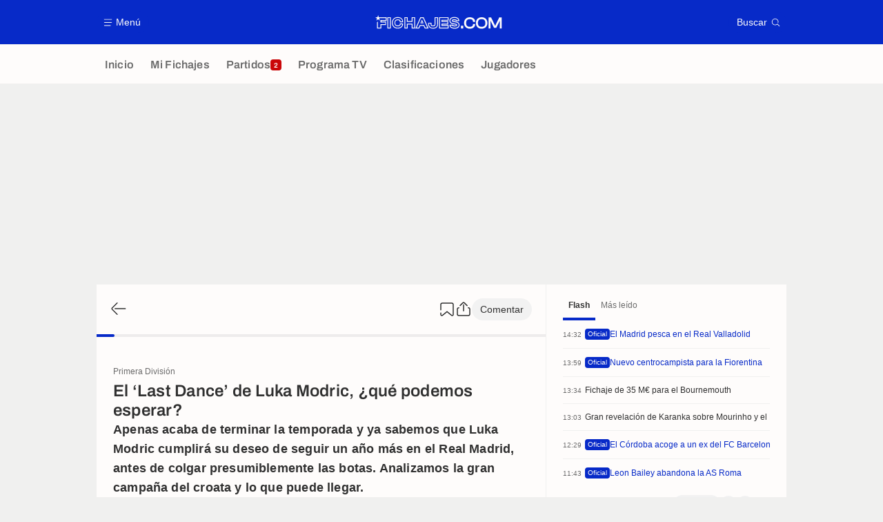

--- FILE ---
content_type: text/html; charset=UTF-8
request_url: https://www.fichajes.com/a4221053085467691195-el-last-dance-de-luka-modric-que-podemos-esperar
body_size: 23753
content:
    <!doctype html>
<html lang="es" class="no-js" >
    <head>
        <meta charset="UTF-8">
        <meta name="viewport" content="width=device-width,initial-scale=1,maximum-scale=1,user-scalable=no">

                                        <link rel="preconnect" href="https://securepubads.g.doubleclick.net">
            <link rel="dns-prefetch" href="https://securepubads.g.doubleclick.net">
            <link rel="preconnect" href="https://c.amazon-adsystem.com">
            <link rel="dns-prefetch" href="https://c.amazon-adsystem.com">
            <link rel="preconnect" href="https://ib.adnxs.com">
            <link rel="dns-prefetch" href="https://ib.adnxs.com">
                                                <link rel="preconnect" href="https://sdk.privacy-center.org">
                    <link rel="dns-prefetch" href="https://sdk.privacy-center.org">
                                            <link rel="preconnect" href="https://logs1409.xiti.com">
        <link rel="dns-prefetch" href="https://logs1409.xiti.com">

                            
                                <script>document.documentElement.classList.remove("no-js");</script>
        
                    <style>body{background:#fff;-webkit-animation:-start 6s steps(1,end) 0s 1 normal both;-moz-animation:-start 6s steps(1,end) 0s 1 normal both;-ms-animation:-start 6s steps(1,end) 0s 1 normal both;animation:-start 6s steps(1,end) 0s 1 normal both}@-webkit-keyframes -start{from{visibility:hidden}to{visibility:visible}}@-moz-keyframes -start{from{visibility:hidden}to{visibility:visible}}@-ms-keyframes -start{from{visibility:hidden}to{visibility:visible}}@-o-keyframes -start{from{visibility:hidden}to{visibility:visible}}@keyframes -start{from{visibility:hidden}to{visibility:visible}}</style>
            <noscript><style>body{-webkit-animation:none;-moz-animation:none;-ms-animation:none;animation:none}</style></noscript>
                        










<style>
:root, body .forceLightmode {
    --grey1000: #303030;
    --grey1000rgb: 48,48,48;
    --grey900: #474747;
    --grey800: #6B6B6B;
    --grey400: #E1E1E0;
    --grey300: #EEECEC;
    --grey200: #F0F0EF;
    --grey100: #F2F2F2;
    --grey0: #FEFCFB;
    --grey0rgb: 254,252,251;
    --primary: #072AC8;
    --primaryRGB: 7,42,200;
    --onPrimary: #FEFCFB;
    --onPrimaryRGB: 254,252,251;

    --secondary: #CA0709;
    --secondaryRGB: 202,7,9;
    --onSecondary: #FEFCFB;
    --onSecondaryRGB: 254,252,251;

    --yellow-card: #FFC107;
    --red-card: #D32F2F;

    --success: #7CB342;
    --warning: #FDB935;
    --danger: #E53935;

    --live: #CA0709;
    --liveRGB: 202,7,9;
    --onLive: #FEFCFB;

    --betclic: #E20014;
    --parionssport: #00265A;
    --pmu: #007831;
    --unibet: #3AAA35;
    --winamax: #B5121B;
    --zebet: #CF0C1C;
}

body.darkmode, body .forceDarkmode {
            --grey1000: #FEFCFB;
            --grey1000rgb: 254,252,251;
            --grey900: #B8B8B8;
            --grey800: #98989F;
            --grey400: #0D0D0D;
            --grey300: #242424;
            --grey200: #000000;
            --grey100: #2C2C2E;
            --grey0: #171717;
            --grey0rgb: 23,23,23;
    
    --primary: #2972FA;
    --primaryRGB: 41,114,250;
    --onPrimary: #171717;
    --onPrimaryRGB: 23,23,23;

    --secondary: #EF3120;
    --secondaryRGB: 239,49,32;
    --onSecondary: #FEFCFB;
    --onSecondaryRGB: 254,252,251;

    --yellow-card: #FFC107;
    --red-card: #D32F2F;

    --success: #3BC14F;
    --warning: #FCB045;
    --danger: #FC5545;

    --live: #EF3120;
    --liveRGB: 239,49,32;
    --onLive: #FEFCFB;

    --betclicDark: #FF707D;
    --parionssportDark: #063574;
    --pmuDark: #00B84B;
    --unibetDark: #77D373;
    --winamaxDark: #F27D84;
    --zebetDark: #F77882;
}
</style>

            <link rel="stylesheet" href="https://www.fichajes.com/build/css/common.2f823942.css">
                    
                    <title>El ‘Last Dance’ de Luka Modric, ¿qué podemos esperar?</title>
<meta name="description" content="Apenas acaba de terminar la temporada y ya sabemos que Luka Modric cumplirá su deseo de seguir un año más en el Real Madrid, antes de colgar pres (...) - Fichajes.com"/>


<meta property="og:site_name" content="Fichajes.com : Información sobre los fichajes y actualidad del mundo del fútbol"/>
<meta property="og:url" content="https://www.fichajes.com/a4221053085467691195-el-last-dance-de-luka-modric-que-podemos-esperar"/>
<meta property="og:type" content="article"/>
<meta property="og:title" content="El ‘Last Dance’ de Luka Modric, ¿qué podemos esperar?"/>
<meta property="og:description" content="Apenas acaba de terminar la temporada y ya sabemos que Luka Modric cumplirá su deseo de seguir un año más en el Real Madrid, antes de colgar pres (...) - Fichajes.com"/>
<meta property="og:image" content="https://assets-es.imgfoot.com/media/cache/1200x675/luka-modric-2324-65e1c107d7591.jpg"/>
    <meta property="og:image:width" content="1200"/>
    <meta property="og:image:height" content="675"/>

<meta name="twitter:site" content="@Fichajes_futbol"/>
<meta name="twitter:card" content="summary_large_image"/>
<meta name="twitter:title" content="El ‘Last Dance’ de Luka Modric, ¿qué podemos esperar?"/>
<meta name="twitter:description" content="Apenas acaba de terminar la temporada y ya sabemos que Luka Modric cumplirá su deseo de seguir un año más en el Real Madrid, antes de colgar pres (...) - Fichajes.com"/>
<meta name="twitter:image" content="https://assets-es.imgfoot.com/media/cache/1200x675/luka-modric-2324-65e1c107d7591.jpg"/>
<meta name="twitter:url" content="https://www.fichajes.com/a4221053085467691195-el-last-dance-de-luka-modric-que-podemos-esperar"/>
<meta name="twitter:app:name:iphone" content="Fichajes.com"/>
<meta name="twitter:app:id:iphone" content="566521169"/>
<meta name="twitter:app:name:ipad" content="Fichajes.com"/>
<meta name="twitter:app:id:ipad" content="566521169"/>
<meta name="twitter:app:name:googleplay" content="Fichajes.com"/>
<meta name="twitter:app:id:googleplay" content="net.fichajes.mobile"/>
<meta name="twitter:widgets:theme" content=""/>
    <meta name="twitter:creator" content=""/>

<meta property="fb:app_id" content="206911805997058"/>

    <link rel="canonical" href="https://www.fichajes.com/a4221053085467691195-el-last-dance-de-luka-modric-que-podemos-esperar"/>

    <link rel="author" href="https://www.fichajes.com/autor/6564464873264907161" />

    <meta name="author" content="Rafael Castro">





<meta name="robots" content="max-image-preview:large">

<meta name="apple-mobile-web-app-title" content="Fichajes.com">
<meta name="apple-itunes-app" content="app-id=566521169">
<meta name="application-name" content="Fichajes.com">

    <meta name="theme-color" content="#072AC8" data-light="#072AC8" data-dark="#3753D1">

<meta name="msapplication-TileColor" content="#072AC8">
<meta name="msapplication-TileImage" content="https://www.fichajes.com/build/favicons/mstile-150x150.png">
<meta name="msapplication-config" content="https://www.fichajes.com/browserconfig.xml">

        
        <link rel="manifest" href="https://www.fichajes.com/manifest.json">
        <link rel="apple-touch-icon" href="https://www.fichajes.com/build/favicons/apple-touch-icon.003c90f9.png">
<link rel="icon" type="image/png" sizes="16x16" href="https://www.fichajes.com/build/favicons/favicon-16x16.92bf6a1d.png">
<link rel="icon" type="image/png" id="favicon32" sizes="32x32" href="https://www.fichajes.com/build/favicons/favicon-32x32.45ab321b.png" data-src-alert="https://www.fichajes.com/build/favicons/favicon-32x32-alert.4f670079.png" data-src="https://www.fichajes.com/build/favicons/favicon-32x32.45ab321b.png">
<link rel="icon" type="image/png" sizes="192x192" href="https://www.fichajes.com/build/favicons/android-chrome-192x192.88189be8.png"  />
<link rel="icon" type="image/png" sizes="512x512" href="https://www.fichajes.com/build/favicons/android-chrome-512x512.b8dfbce8.png"  />
<link rel="mask-icon" href="https://www.fichajes.com/build/favicons/safari-pinned-tab.430333f4.svg" color="#072ac8">


                    <script type="application/ld+json">
                [{"@context":"https:\/\/schema.org","@type":"NewsArticle","mainEntityOfPage":{"@type":"WebPage","@id":"https:\/\/www.fichajes.com\/a4221053085467691195-el-last-dance-de-luka-modric-que-podemos-esperar"},"headline":"El \u2018Last Dance\u2019 de Luka Modric, \u00bfqu\u00e9 podemos esperar?","speakable":{"@type":"SpeakableSpecification","cssSelector":[".heroHeader__title",".articleLead",".group__main .wysiwygContent"]},"datePublished":"2024-06-09T21:30:08+00:00","dateModified":"2024-06-09T21:32:04+00:00","author":[{"@type":"Person","name":"Rafael Castro","url":"https:\/\/www.fichajes.com\/autor\/6564464873264907161"}],"publisher":{"@type":"Organization","name":"Fichajes.com","logo":{"@type":"ImageObject","url":"https:\/\/www.fichajes.com\/build\/images\/cover-es.3e5a379e.jpg","width":"1200","height":"675"},"sameAs":["https:\/\/www.facebook.com\/fichajes.futbol","https:\/\/x.com\/Fichajes_futbol\/","https:\/\/www.instagram.com\/fichajes\/","https:\/\/flipboard.com\/@Fichajescom"]},"description":"Apenas acaba de terminar la temporada y ya sabemos que Luka Modric cumplir\u00e1 su deseo de seguir un a\u00f1o m\u00e1s en el Real Madrid, antes de colgar presumiblemente las botas. Analizamos la gran campa\u00f1a del croata y lo que puede llegar.","keywords":"F\u00fatbol, Espa\u00f1a, Primera Divisi\u00f3n, Luka Modri\u0107, RMA, Real Madrid","articleBody":"&amp;quot;He participado menos que de costumbre de a\u00f1os atr\u00e1s pero cuando me toc\u00f3 estaba ah\u00ed como hemos hablado ya porque para m\u00ed el club est\u00e1 siempre por encima de cualquier jugador y hay que estar a disposici\u00f3n del m\u00edster, entrenar y comportarse bien. Ejemplo para todos y cuando me toc\u00f3 estaba ah\u00ed, contento por ayudar de otra manera&amp;quot;.As\u00ed hablaba Luka Modric antes de la final de Wembley y posteriormente en las celebraciones confirmaba ante todo el Santiago Bernab\u00e9u su continuidad: \u201cNos vemos la temporada que viene\u201d. Una renovaci\u00f3n que se ganaba en el terreno de juego y que la salida de Toni Kroos para retirarse allanaba del todo.Un veterano revulsivoTitular en la mitad de los 44 partidos que jug\u00f3, fue capaz de lograr 2 goles y 6 asistencias. Pero sobre todo de darle otro rumbo a muchos encuentros, pausa en momentos necesarios, revoluci\u00f3n en otros y ser una gu\u00eda indispensable en momentos de transici\u00f3n con otra joven generaci\u00f3n apretando por detr\u00e1s.El s\u00e1bado se ver\u00e1 las caras de nuevo ante Espa\u00f1a en la Eurocopa, buscando venganza de la pasada UEFA Nations League. Sigue incombustible y en septiembre har\u00e1 39 a\u00f1os. Con jugadores como Fede Valverde o Eduardo Camavinga muy asentados ya, todo indica que su rol ser\u00e1 similar al de este curso, con mayor peso como probable capit\u00e1n y un papel esencial en una campa\u00f1a larga llena de retos.","articleSection":["Primera Divisi\u00f3n"],"image":["https:\/\/assets-es.imgfoot.com\/media\/cache\/1200x675\/luka-modric-2324-65e1c107d7591.jpg","https:\/\/assets-es.imgfoot.com\/media\/cache\/1200x900\/luka-modric-2324-65e1c107d7591.jpg","https:\/\/assets-es.imgfoot.com\/media\/cache\/1200x1200\/luka-modric-2324-65e1c107d7591.jpg","https:\/\/assets-es.imgfoot.com\/luka-modric-2324-65e1c107d7591.jpg"]},{"@context":"https:\/\/schema.org","@type":"BreadcrumbList","itemListElement":[{"@type":"ListItem","name":"Inicio","position":1,"item":"https:\/\/www.fichajes.com\/"},{"@type":"ListItem","name":"Primera Divisi\u00f3n","position":2,"item":"https:\/\/www.fichajes.com\/espana\/primera-division\/"},{"@type":"ListItem","name":"El \u2018Last Dance\u2019 de Luka Modric, \u00bfqu\u00e9 podemos esperar?","position":3}]}]
            </script>
                    </head>

    <body class="page page--article_show   " data-kvcontent="article4221053085467691195"data-kvvideo="no"data-kvArticleType="center"data-kvVideoPerfectMatch="no"data-kvarticlehastiktok="no"data-kvCompetition="5180905787907624408"data-kvTeam="437056100178881559"data-kvPerson="893360439154940390" data-id="4221053085467691195" data-page="article_show"  data-website="Fichajes.com" data-privacyPolicyURL="https://www.fichajes.com/contacto-aviso-legal-canales-rss" data-disqus=fichajes-1 >
                                        <div class="reg-ovr">
                <div id="/45503615/mweb_FichaJes/overlay_art"
             class="gtag gtag--m gtag--ovr "
             data-sizes='[[300, 50], [320, 50], [300, 100], [320, 100], &quot;fluid&quot;]'
             data-context="mweb"
             data-code="overlay_art"
             data-path="/45503615/mweb_FichaJes/overlay_art"
             data-appnexus-id="18996849"
             data-teads-id="130814"
             data-pubmatic-id="3178962"
             data-rubicon-id="921216"
             data-ix-id="1160027"
                             data-equativ-id="91511"
             data-mediasquare-id="fichajes.com_overlay_atf_banner_mobile"
             data-nexx360-id="5jdcrmhi"
             data-seedtag-id="34290217"
             data-taboola-id="MWeb_FichaJes/Overlay_ART"
             data-smilewanted-id="adversport.com_hb_3"
             data-optidigital-id="Overlay_ART"
             data-ttd-id="MWeb_FichaJes/Overlay_ART"
                
        ></div>
    
    <a class="reg-ovr_close hidden">&times;</a>
</div>


                                                
                            <div class="main">
                                            <header class="logoHeader">
    <div class="logoHeader__container">
        
<a  class="button button--alternate button--medium   "   role=button data-menumodal=open aria-label=Menú>
    <span class="button__iconWrapper">
            
<svg xmlns="http://www.w3.org/2000/svg" width="13" height="13" fill="currentColor" viewBox="0 0 24 24">
    <path d="M2.25 4.5h19.5c.413 0 .75-.338.75-.75a.752.752 0 0 0-.75-.75H2.25a.752.752 0 0 0-.75.75c0 .412.337.75.75.75ZM21.75 11.25H2.25a.752.752 0 0 0-.75.75c0 .412.337.75.75.75h19.5c.413 0 .75-.338.75-.75a.752.752 0 0 0-.75-.75ZM18.75 19.5H2.25a.752.752 0 0 0-.75.75c0 .413.337.75.75.75h16.5c.413 0 .75-.337.75-.75a.752.752 0 0 0-.75-.75Z"/>
</svg>


        </span><span class="button__textWrapper">Menú</span>
</a>


                    <a href="https://www.fichajes.com/" class="logoHeader__logo" aria-label="Fichajes.com : Información de fichajes y actualidad del mundo del fútbol">
                
<svg xmlns="http://www.w3.org/2000/svg" fill="none" viewBox="0 0 376 41" width="184" height="20">
  <path fill="currentColor" fill-rule="evenodd" d="m6.4 6.1 2-6.1 1.97 6.1h23.6v10.8H18.3V19h13.6v10.25H17.96l-.03 10.03H5.2l.03-18.53L7.7 18.9v17.9h7.82v-10H29.4v-5.34H15.52v-7.02h15.86V8.53H13.42l-1.84 1.33 1.98 6.09-5.17-3.77-5.2 3.77 1.98-6.1L0 6.1h6.41Zm232.65 12.55c3.36.6 5.86 1.7 7.67 3.36a9.03 9.03 0 0 1 2.94 6.98c0 5.06-3.83 10.95-14.54 10.95-3.71 0-7.25-.77-9.95-2.18-3.3-1.73-5.14-4.28-5.14-7.19V28h10.14v1.12c0 .37.23.72.6.83.98.32 2.5.6 4.37.6 2.8 0 3.97-.31 4.49-.6.2-.11.28-.17.28-.69 0-.51-.08-.6-.17-.66-.29-.2-.98-.52-2.76-.86l-6.92-1.15H230c-3.05-.55-5.4-1.52-7.13-3.02a9.22 9.22 0 0 1-3.19-7.27c0-5.03 3.88-10.89 14.83-10.89 8.05 0 14.14 4.08 14.14 9.49v2.58h-10.09v-1.32c0-.4-.23-.75-.6-.86-.83-.26-2.16-.52-3.85-.52-2.76 0-3.88.4-4.31.63-.26.12-.35.17-.35.6 0 .47.08.54.14.6.38.3 1.24.58 2.6.87l6.86 1.18Zm-16.44 11.92c0 4 5.87 6.79 12.53 6.79 8.42 0 11.96-4 11.99-8.3 0-4.2-2.82-6.79-8.51-7.82l-6.93-1.21c-3.36-.72-4.8-1.52-4.8-4 0-2.58 2.05-3.85 7.22-3.85 3.76 0 7.07 1.1 7.07 2.68h4.91c0-3.85-5.06-6.9-11.55-6.9-8.85 0-12.24 4.17-12.24 8.3 0 4.69 3.39 6.9 8.19 7.76l6.95 1.15c3.62.66 5.06 1.61 5.06 4.08 0 2.68-1.93 3.88-7.36 3.88-3.88 0-7.55-1.15-7.55-2.56h-4.97ZM143.88 7.56l-.69-1.53h-9.68l-.7 1.53-12.5 28.07-1.6 3.65h11.47l.68-1.55 2.53-5.75h9.92l2.52 5.75.7 1.55h11.52l-1.61-3.65-12.56-28.07Zm4.28 29.14-3.22-7.3h-13.27l-3.22 7.3h-5.78l12.5-28.1h6.35l12.5 28.1h-5.86Zm-10.03-23.17-4.68 10.78h9.68l-4.68-10.78h-.32Zm-1.55 9.14 1.72-3.93 1.73 3.93h-3.45ZM38.25 6.07H35.8v33.21h10V6.03h-7.55v.03Zm5.11 30.74h-5.11V8.48h5.11V36.8ZM66.38 5.63c4.37 0 8.19 1.1 11.06 3.2a11.67 11.67 0 0 1 4.89 9.5v2.45H72.4v-2.45c0-1-.34-1.75-1.06-2.35-.86-.72-2.47-1.12-4.65-1.12-2.65 0-4.52.54-5.64 1.72-1.17 1.18-1.75 3.22-1.75 6.06 0 2.82.58 4.86 1.72 6.04 1.15 1.15 3 1.72 5.67 1.72 5.71 0 5.71-2.38 5.71-3.39v-2.47h9.88v2.44c0 3.5-1.66 6.78-4.65 9.17-2.84 2.3-6.75 3.5-11.26 3.5-4.97 0-9.2-1.6-12.3-4.68-3.07-3.07-4.71-7.33-4.71-12.33S51 13.4 54.08 10.32s7.33-4.69 12.3-4.69Zm6.55 8.48a5.32 5.32 0 0 1 1.93 4.22v-.08h5.03c0-6.41-5.84-10.26-13.51-10.26-8.76 0-14.57 5.75-14.57 14.6s5.8 14.6 14.57 14.6c4.02 0 7.38-1.07 9.77-2.97a9.2 9.2 0 0 0 3.74-7.24h-5.06c0 3.82-2.79 5.84-8.13 5.84-6.61 0-9.8-3.1-9.8-10.18 0-7.07 3.19-10.23 9.8-10.23 2.87 0 4.9.58 6.23 1.7Zm37.3-8.05h-2.44v11.38H96.06V6.03h-9.91v33.22h9.91V27.5h11.73v11.75h10.03V6.03h-7.59v.03Zm5.17 30.75h-5.14V25.09H93.68V36.8h-5.03V8.48h5.03v11.38h16.58V8.48h5.14V36.8Zm60.38-30.78h10v20.29c0 4.11-1.18 7.39-3.45 9.71-2.47 2.53-6.18 3.83-11 3.83-4.8 0-8.54-1.3-11.1-3.83-2.41-2.38-3.62-5.71-3.62-9.88V22.4h9.77v3.81c0 1.78.26 2.9.78 3.45.57.6 1.9.91 3.88.91 2 0 3.36-.31 3.96-.91.52-.52.78-1.59.78-3.25V6.03Zm-4.49 31.41c8.71 0 12.02-4.5 12.02-11.06V8.48h-5.1v17.9c0 4.51-1.66 6.6-7.2 6.6-5.55 0-7.13-2.12-7.13-6.8v-1.35h-4.83v1.32c0 6.72 3.62 11.3 12.24 11.3Zm20.09-31.38h-2.44v33.22h27.96V29.17h-18.05V27.7h17.39V17.6h-17.39v-1.47h18.05V6.03h-25.52v.03Zm23.05 7.65H196.4v6.32h17.38v5.23H196.4v6.32h18.02v5.23h-23.05V8.48h23.07v5.23h-.02Zm46.34 17.76h-7.1v8.04h7.1v-8.04Zm6.96-20.67c3.04-3 7.27-4.62 12.27-4.62 9.4 0 15.72 5.14 15.72 12.81v.95h-6.3V19c0-4.82-3.16-7.27-9.36-7.27-7.42 0-10.9 3.62-10.9 11.38 0 7.73 3.45 11.33 10.9 11.33 6.29 0 9.37-2.36 9.37-7.27v-.92h6.29v.92c0 3.85-1.53 7.12-4.4 9.42-2.81 2.27-6.72 3.45-11.32 3.45-5 0-9.25-1.61-12.27-4.63-3.05-3.04-4.66-7.3-4.66-12.3 0-5 1.61-9.25 4.66-12.3Zm47.33-4.62c-5.03 0-9.31 1.6-12.36 4.62-3.07 3.05-4.68 7.3-4.68 12.3 0 5.03 1.6 9.29 4.68 12.3 3.05 3.02 7.33 4.63 12.36 4.63 10.37 0 17.1-6.64 17.1-16.93 0-10.28-6.7-16.92-17.1-16.92Zm0 28.25c-7.62 0-11-3.51-11-11.33 0-7.76 3.5-11.38 11-11.38 7.53 0 11.03 3.62 11.03 11.38.03 7.73-3.47 11.33-11.03 11.33Zm42.87-8.91 9.28-18.88h7.5v32.9h-5.75V19.43l.18-4.11-1.78 4.22-8.97 18.05h-6.6l-8.97-18.05-1.79-4.22.18 4.1v20.12h-5.78V6.64h7.53l.09.17 9.25 18.7 2.87 6.56 2.76-6.55Z" clip-rule="evenodd"/>
</svg>


            </a>
        
         
<a  class="button button--alternate button--medium   "   role=button data-searchmodal=open aria-label=Buscar>
    <span class="button__textWrapper">Buscar</span><span class="button__iconWrapper">
            
<svg xmlns="http://www.w3.org/2000/svg" width="13" height="13" fill="currentColor" viewBox="0 0 24 24">
    <path d="M22.282 21.218 16.8 15.735a.747.747 0 0 0-1.058 0c-2.91 2.902-7.642 2.902-10.552 0A7.421 7.421 0 0 1 3 10.455c0-1.988.78-3.862 2.19-5.265A7.386 7.386 0 0 1 10.455 3c1.995 0 3.87.78 5.28 2.19a7.411 7.411 0 0 1 1.822 7.552.751.751 0 0 0 .48.945.751.751 0 0 0 .945-.48A8.897 8.897 0 0 0 16.8 4.14a8.901 8.901 0 0 0-6.338-2.625 8.902 8.902 0 0 0-6.33 2.625 8.871 8.871 0 0 0-2.625 6.33c0 2.393.93 4.65 2.625 6.345a9.046 9.046 0 0 0 6.33 2.617 8.964 8.964 0 0 0 5.783-2.114l4.98 4.98c.15.15.337.217.532.217a.747.747 0 0 0 .532-1.275l-.007-.023Z"/>
</svg>


        </span>
</a>

    </div>
</header>

                        <div class="mainNavigation">
    <nav class="mainNavigation__container">
        <ul class="mainNavigation__list">
                            <li class="mainNavigation__item">
                    <a href=/ class="mainNavigationButton   " >
    <span class="mainNavigationButton__iconText">
<svg xmlns="http://www.w3.org/2000/svg" width="24" height="24" fill="currentColor" viewBox="0 0 24 24">
    <path class="svgActive" d="m21.367 8.182-7.5-6.022a2.959 2.959 0 0 0-3.735 0l-7.5 6.022a3.02 3.02 0 0 0-1.132 2.37v9.765c0 1.208.96 2.19 2.145 2.19h3.712c1.186 0 2.145-.982 2.145-2.19v-4.95c0-.382.285-.69.646-.69h3.712c.353 0 .645.308.645.69v4.95c0 1.208.96 2.19 2.145 2.19h3.713c1.184 0 2.145-.982 2.145-2.19v-9.764a3.02 3.02 0 0 0-1.133-2.37h-.008Z"/>
    <path class="svgInactive" d="m21.367 8.182-7.5-6.022a2.948 2.948 0 0 0-3.727 0l-7.5 6.022a3.05 3.05 0 0 0-1.14 2.37v8.198c0 .413.337.75.75.75s.75-.337.75-.75v-8.197c0-.466.21-.916.578-1.2l7.5-6.023a1.468 1.468 0 0 1 1.852 0l7.508 6.022c.36.285.57.728.57 1.2v9.758c0 .383-.293.69-.645.69H16.65c-.352 0-.645-.308-.645-.69v-4.95c0-1.207-.96-2.19-2.137-2.19h-3.72c-1.178 0-2.138.982-2.138 2.19v4.95c0 .383-.292.69-.645.69H3.757a.752.752 0 0 0-.75.75c0 .413.338.75.75.75h3.608c1.185 0 2.145-.983 2.145-2.19v-4.95c0-.383.285-.69.638-.69h3.72c.352 0 .637.307.637.69v4.95c0 1.207.96 2.19 2.145 2.19h3.713c1.184 0 2.145-.983 2.145-2.19v-9.757c0-.923-.428-1.808-1.133-2.37h-.008Z"/>
</svg>

<span class="mainNavigationButton__iconText__shortText">Inicio</span>
        <span class="mainNavigationButton__iconText__text">Inicio</span>
    </span></a>

                </li>
                            <li class="mainNavigation__item">
                    <a href=/favoritos/ class="mainNavigationButton   " >
    <span class="mainNavigationButton__iconText">
<svg xmlns="http://www.w3.org/2000/svg" width="24" height="24" fill="currentColor" viewBox="0 0 24 24">
  <path class="svgActive" d="M22.417 9.457c-.217-.637-.78-1.05-1.44-1.05l-5.767-.03-1.838-5.872a1.433 1.433 0 0 0-1.38-1.012c-.637 0-1.192.404-1.38 1.012L8.76 8.4H3.007c-.66 0-1.222.412-1.44 1.05a1.56 1.56 0 0 0 .533 1.748l4.68 3.547-1.785 5.723c-.203.652.03 1.357.585 1.747a1.476 1.476 0 0 0 1.762-.03l4.613-3.532 4.68 3.532a1.474 1.474 0 0 0 1.762.03c.555-.39.788-1.095.585-1.747l-1.785-5.723 4.68-3.547c.533-.405.75-1.11.533-1.748l.007.008Z"/>
  <path class="svgInactive"  d="M22.418 9.457a1.503 1.503 0 0 0-1.44-1.05l-5.768-.022-1.83-5.88A1.431 1.431 0 0 0 12 1.493c-.637 0-1.185.397-1.38 1.02L8.903 8.024l-.135.383H3.023c-.54 0-1.02.277-1.298.735a1.59 1.59 0 0 0-.045 1.552.747.747 0 0 0 1.013.307A.747.747 0 0 0 3 9.99c-.007-.015 0-.068.023-.082h5.745c.66 0 1.245-.428 1.447-1.073L12 3.12l1.785 5.722a1.526 1.526 0 0 0 1.448 1.073h5.745v.098l-2.633 1.995s-.045.037-.067.06L15.9 13.86s-.075.06-.097.09a.729.729 0 0 0-.188.758l1.943 6.225c.015.06-.015.067-.008.067l-4.68-3.532a1.451 1.451 0 0 0-1.747 0l-4.665 3.54s-.038-.015-.023-.075l1.943-6.226a.81.81 0 0 0-.285-.847l-2.258-1.702a.752.752 0 0 0-1.05.15.752.752 0 0 0 .15 1.05l1.86 1.402-1.785 5.723c-.21.652.03 1.357.585 1.747a1.476 1.476 0 0 0 1.763-.03l4.612-3.532 4.68 3.532a1.474 1.474 0 0 0 1.763.038c.555-.39.787-1.096.585-1.748l-1.785-5.722 2.047-1.546s.053-.037.075-.06l2.558-1.942c.532-.398.75-1.103.532-1.748l-.007-.014Z"/>
</svg>

<span class="mainNavigationButton__iconText__shortText">Mi Fichajes</span>
        <span class="mainNavigationButton__iconText__text">Mi Fichajes</span>
    </span></a>

                </li>
                            <li class="mainNavigation__item">
                    <a href=/directo/ class="mainNavigationButton  live " >
    <span class="mainNavigationButton__iconText">
<svg xmlns="http://www.w3.org/2000/svg" width="24" height="24" fill="currentColor" viewBox="0 0 24 24">
    <path class="svgActive" d="M4.5 15V9h-3v6h3ZM9 12c0 1.395.953 2.573 2.25 2.903V9.098A2.994 2.994 0 0 0 9 12ZM15 12a2.994 2.994 0 0 0-2.25-2.902v5.805A2.994 2.994 0 0 0 15 12ZM19.5 9v6h3V9h-3Z"/>
    <path class="svgActive" d="M1.5 6v1.5h3.75c.412 0 .75.338.75.75v7.5c0 .413-.338.75-.75.75H1.5V18a3 3 0 0 0 3 3h6.75v-4.567A4.492 4.492 0 0 1 7.5 12c0-2.227 1.62-4.08 3.75-4.433V3H4.5a3 3 0 0 0-3 3ZM19.5 3h-6.75v4.567A4.492 4.492 0 0 1 16.5 12c0 2.227-1.62 4.08-3.75 4.433V21h6.75a3 3 0 0 0 3-3v-1.5h-3.75a.752.752 0 0 1-.75-.75v-7.5c0-.412.337-.75.75-.75h3.75V6a3 3 0 0 0-3-3Z"/>
    <path class="svgInactive" d="M19.5 3h-15a3 3 0 0 0-3 3v11.25c0 .413.337.75.75.75s.75-.337.75-.75v-.75h2.25c.412 0 .75-.337.75-.75v-7.5a.752.752 0 0 0-.75-.75H3V6c0-.825.675-1.5 1.5-1.5h6.75v3.067A4.505 4.505 0 0 0 7.5 12a4.505 4.505 0 0 0 3.75 4.433V19.5h-7.5a.752.752 0 0 0-.75.75c0 .413.337.75.75.75H19.5a3 3 0 0 0 3-3V6a3 3 0 0 0-3-3Zm-15 6v6H3V9h1.5Zm8.25.105A3 3 0 0 1 15 12a3 3 0 0 1-2.25 2.895v-5.79ZM9 12a3 3 0 0 1 2.25-2.895v5.79A3 3 0 0 1 9 12Zm10.5 7.5h-6.75v-3.067A4.505 4.505 0 0 0 16.5 12a4.505 4.505 0 0 0-3.75-4.433V4.5h6.75c.825 0 1.5.675 1.5 1.5v1.5h-2.25a.752.752 0 0 0-.75.75v7.5c0 .413.337.75.75.75H21V18c0 .825-.675 1.5-1.5 1.5ZM21 15h-1.5V9H21v6Z"/>
</svg>

<span class="mainNavigationButton__iconText__shortText">Partidos</span>
        <span class="mainNavigationButton__iconText__text">Partidos</span>
    </span><span class="mainNavigationButton__badge">
            
<span class="count count--secondary count--tiny">2</span>

        </span></a>

                </li>
                            <li class="mainNavigation__item">
                    <a href=/futbol-tele/ class="mainNavigationButton   " >
    <span class="mainNavigationButton__iconText">
<svg xmlns="http://www.w3.org/2000/svg" width="24" height="24" fill="currentColor" viewBox="0 0 24 24">
    <path class="svgActive" fill-rule="evenodd" clip-rule="evenodd" d="M22.5 15.75V6a3 3 0 0 0-3-3h-15a3 3 0 0 0-3 3v9.75c0 1.335.87 2.468 2.078 2.858l-1.11 1.11a.756.756 0 0 0 0 1.064c.15.143.337.218.532.218a.768.768 0 0 0 .533-.218l2.032-2.032h12.87l2.033 2.032c.15.143.337.218.532.218a.768.768 0 0 0 .532-.218.756.756 0 0 0 0-1.064l-1.11-1.11A3.002 3.002 0 0 0 22.5 15.75Zm-12-7.5H9v6c0 .412-.338.75-.75.75a.752.752 0 0 1-.75-.75v-6H6a.752.752 0 0 1-.75-.75c0-.412.338-.75.75-.75h4.5c.412 0 .75.338.75.75s-.338.75-.75.75Zm5.962 6.24a.747.747 0 0 1-.712.51.936.936 0 0 1-.24-.037.752.752 0 0 1-.473-.48l-2.25-6.743a.758.758 0 0 1 .473-.953.758.758 0 0 1 .953.473l1.537 4.613 1.538-4.613c.134-.39.555-.6.952-.473.39.136.6.556.473.953l-2.25 6.742v.008Z"/>
    <path class="svgInactive" d="M22.5 15.78V5.97A2.977 2.977 0 0 0 19.53 3H4.47A2.977 2.977 0 0 0 1.5 5.97V15c0 .412.337.75.75.75S3 15.412 3 15V5.97c0-.81.66-1.47 1.47-1.47h15.06c.81 0 1.47.66 1.47 1.47v9.81c0 .81-.66 1.47-1.47 1.47H5.25a.747.747 0 0 0-.285.06.753.753 0 0 0-.247.165l-2.25 2.25A.747.747 0 0 0 3 21a.768.768 0 0 0 .533-.218l2.032-2.032h12.877l2.033 2.032c.15.15.337.218.532.218a.747.747 0 0 0 .532-1.275l-1.116-1.117a2.955 2.955 0 0 0 2.085-2.82l-.008-.008Z"/>
    <path class="svgInactive" d="M8.25 15c.412 0 .75-.338.75-.75v-6h1.5c.412 0 .75-.338.75-.75a.752.752 0 0 0-.75-.75H6a.752.752 0 0 0-.75.75c0 .412.338.75.75.75h1.5v6c0 .412.338.75.75.75ZM15.068 14.543l.045.09c.03.052.067.097.105.142.022.022.037.045.06.06.067.052.135.09.21.12l.015.008c.075.022.15.037.232.037a.794.794 0 0 0 .233-.037l.015-.008a.728.728 0 0 0 .21-.12c.022-.023.045-.038.06-.06a.635.635 0 0 0 .105-.143c.015-.03.03-.052.045-.09.007-.022.022-.037.03-.052l2.25-6.75a.761.761 0 0 0-.473-.953.741.741 0 0 0-.945.473l-1.537 4.62-1.538-4.62a.749.749 0 1 0-1.417.48l2.25 6.75.03.053h.015Z"/>
</svg>

<span class="mainNavigationButton__iconText__shortText">TV</span>
        <span class="mainNavigationButton__iconText__text">Programa TV</span>
    </span></a>

                </li>
                            <li class="mainNavigation__item">
                    <a href=/clasificacion/ class="mainNavigationButton   " >
    <span class="mainNavigationButton__iconText">
<svg xmlns="http://www.w3.org/2000/svg" width="24" height="24" fill="currentColor" viewBox="0 0 24 24">
    <path class="svgActive" d="M18.75 11.25h-3V4.5a3 3 0 0 0-3-3h-1.5a3 3 0 0 0-3 3v3.75h-3a3 3 0 0 0-3 3v8.25a3 3 0 0 0 3 3h13.5a3 3 0 0 0 3-3v-5.25a3 3 0 0 0-3-3Zm.57 6.262c-.12.18-.293.316-.518.413-.224.098-.487.15-.787.15-.338 0-.623-.052-.848-.157a1.11 1.11 0 0 1-.517-.435 1.192 1.192 0 0 1-.172-.638v-.098h.81v.113c0 .172.06.315.172.413.12.105.293.15.517.15.226 0 .383-.045.503-.15.12-.098.18-.256.18-.458 0-.158-.03-.277-.098-.36a.43.43 0 0 0-.247-.18.955.955 0 0 0-.33-.06h-.367v-.63h.36c.112 0 .21-.015.3-.06a.53.53 0 0 0 .217-.188.605.605 0 0 0 .082-.322.651.651 0 0 0-.075-.315.446.446 0 0 0-.21-.18.803.803 0 0 0-.307-.06.813.813 0 0 0-.315.06.45.45 0 0 0-.225.18.612.612 0 0 0-.075.3v.09h-.795v-.15c0-.225.053-.42.172-.592.12-.166.285-.3.503-.398a1.94 1.94 0 0 1 .75-.135c.285 0 .532.037.75.128.21.09.375.217.495.39.12.165.18.367.18.6a.953.953 0 0 1-.323.72c-.097.082-.202.15-.33.202v.03c.218.06.398.18.533.345.135.172.21.39.21.66-.008.24-.067.45-.195.622Zm-8.513-12.87c.128-.007.285-.045.458-.09.172-.052.352-.112.525-.187.18-.075.338-.15.473-.24h.374v3.45h.915v.675h-2.737v-.675h.982v-2.43h-.99v-.502ZM7.507 15H4.516v-.217c0-.18.038-.345.098-.488.067-.15.15-.285.262-.412.112-.12.24-.24.375-.353.135-.112.277-.217.42-.322.165-.128.322-.248.465-.368.15-.12.263-.248.36-.39a.8.8 0 0 0 .135-.457.595.595 0 0 0-.06-.24.594.594 0 0 0-.188-.203.672.672 0 0 0-.345-.075c-.15 0-.27.023-.367.075a.455.455 0 0 0-.218.21.633.633 0 0 0-.074.33v.217h-.803s0-.052-.015-.082c0-.037-.007-.082-.007-.135 0-.293.067-.533.202-.72.135-.188.315-.33.548-.42.232-.09.487-.135.78-.135.262 0 .487.037.667.105.173.075.315.172.428.3.104.12.18.247.232.39a1.302 1.302 0 0 1-.038.93c-.067.158-.157.3-.277.435-.112.143-.255.27-.412.398-.158.127-.33.247-.51.375-.09.06-.18.127-.263.187a2.96 2.96 0 0 0-.21.165c-.053.06-.098.113-.135.165h1.942V15Z"/>
    <path class="svgInactive" d="M18.75 11.25h-3V4.5a3 3 0 0 0-3-3h-1.5a3 3 0 0 0-3 3v3.75H4.905a2.66 2.66 0 0 0-2.655 2.655v7.845c0 .413.337.75.75.75s.75-.337.75-.75v-7.845c0-.637.518-1.155 1.155-1.155H8.25V21H6a.752.752 0 0 0-.75.75c0 .413.338.75.75.75h12.75a3 3 0 0 0 3-3v-5.25a3 3 0 0 0-3-3ZM14.25 21h-4.5V4.5c0-.825.675-1.5 1.5-1.5h1.5c.825 0 1.5.675 1.5 1.5V21Zm6-1.5c0 .825-.675 1.5-1.5 1.5h-3v-8.25h3c.825 0 1.5.675 1.5 1.5v5.25Z"/>
    <path class="svgInactive" d="M6.135 12.84c-.15.12-.3.24-.465.367-.142.105-.285.21-.42.323a4.232 4.232 0 0 0-.375.353 1.496 1.496 0 0 0-.262.405 1.19 1.19 0 0 0-.098.495V15H7.5v-.735H5.565a.63.63 0 0 1 .135-.158c.06-.052.128-.112.21-.172.083-.06.173-.12.263-.188.18-.127.352-.247.51-.374.157-.128.3-.255.412-.39.12-.136.21-.286.278-.436.067-.15.105-.33.105-.517 0-.135-.023-.27-.068-.412a1.028 1.028 0 0 0-.232-.398 1.137 1.137 0 0 0-.428-.293 1.708 1.708 0 0 0-.66-.112c-.292 0-.555.045-.78.135-.225.09-.412.232-.547.42-.135.188-.203.428-.203.72v.135a.2.2 0 0 0 .015.082h.803v-.217c0-.135.022-.24.075-.33a.534.534 0 0 1 .217-.21.764.764 0 0 1 .368-.075c.15 0 .262.03.345.082.09.053.15.12.187.203.038.082.06.158.06.24a.818.818 0 0 1-.135.457c-.09.135-.21.27-.36.39v-.007ZM12.638 4.125h-.375c-.143.082-.3.165-.473.24a4.892 4.892 0 0 1-.525.188c-.172.052-.33.082-.457.09v.502h.99v2.43h-.983v.675h2.745v-.675h-.915v-3.45h-.007ZM18.772 15.885v-.022c.128-.053.233-.128.33-.21a.903.903 0 0 0 .323-.713.998.998 0 0 0-.18-.6 1.12 1.12 0 0 0-.495-.39 1.94 1.94 0 0 0-.75-.135c-.285 0-.533.045-.75.143a1.168 1.168 0 0 0-.503.397c-.12.172-.18.367-.18.592v.15h.795v-.09c0-.12.03-.217.075-.3a.465.465 0 0 1 .218-.18.813.813 0 0 1 .315-.06c.12 0 .217.023.307.06.09.038.158.098.21.18a.567.567 0 0 1 .075.308c0 .135-.03.24-.082.322a.48.48 0 0 1-.218.188.651.651 0 0 1-.3.06h-.36v.63h.368c.12 0 .232.015.33.052a.508.508 0 0 1 .247.18c.068.083.098.203.098.36 0 .21-.06.36-.18.466-.12.097-.285.15-.503.15-.217 0-.397-.053-.51-.15a.531.531 0 0 1-.18-.413v-.113h-.81v.105c0 .24.06.45.173.638.112.188.285.33.517.435.225.105.51.157.848.157.307 0 .57-.052.795-.15.225-.097.397-.232.517-.412.12-.172.188-.383.188-.622 0-.27-.068-.488-.21-.66a1.078 1.078 0 0 0-.533-.353h.015Z"/>
</svg>

<span class="mainNavigationButton__iconText__shortText">Clasificación</span>
        <span class="mainNavigationButton__iconText__text">Clasificaciones</span>
    </span></a>

                </li>
                            <li class="mainNavigation__item">
                    <a href=/jugador/ class="mainNavigationButton   " >
    <span class="mainNavigationButton__iconText"><span class="mainNavigationButton__iconText__shortText">Jugadores</span>
        <span class="mainNavigationButton__iconText__text">Jugadores</span>
    </span></a>

                </li>
                    </ul>
    </nav>
</div>

                    
                                                        <div id="/45503615/desk_FichaJes/header_art"
             class="gtag gtag--d  gtag--header"
             data-sizes='[[970, 250], [728, 90], [970, 90], [1000, 250]]'
             data-context="desk"
             data-code="header_art"
             data-path="/45503615/desk_FichaJes/header_art"
             data-appnexus-id="18996822"
             data-teads-id="130814"
             data-pubmatic-id="3178843"
             data-rubicon-id="920976"
             data-ix-id="559172"
                             data-equativ-id="91490"
             data-mediasquare-id="fichajes.com_header_atf_mban_desktop"
             data-nexx360-id="gbxbnxfz"
             data-seedtag-id="34290161"
             data-taboola-id="Desk_FichaJes/Header_ART"
             data-smilewanted-id="adversport.com_hb_2"
             data-optidigital-id=""
             data-ttd-id="Desk_FichaJes/Header_ART"
                
        ></div>
    
                    
                            <div class="group group--1 ">
                                    <div class="group__main ">
                        <div class="topBar ">
    <div class="topBar__sticky">
        <div class="topBar__top">

            <a href="/" aria-label="volver" data-navigationBack class="topBar__buttonBack">
                <span class="topBar__buttonBack__iconBack">
                
<svg xmlns="http://www.w3.org/2000/svg" width="24" height="24" fill="currentColor" viewBox="0 0 24 24">
    <path d="M21.75 11.25h-15A.752.752 0 0 0 6 12c0 .412.338.75.75.75h15c.413 0 .75-.338.75-.75a.752.752 0 0 0-.75-.75Z" />
    <path d="M3.217 12.533A.742.742 0 0 1 3 12c0-.203.075-.39.217-.533l7.193-7.185a.747.747 0 1 0-1.058-1.057L2.16 10.41A2.23 2.23 0 0 0 1.5 12c0 .6.232 1.162.66 1.59l7.192 7.192c.15.15.338.218.533.218a.747.747 0 0 0 .533-1.275l-7.193-7.193h-.008Z" />
</svg>


                </span>
                <span class="topBar__buttonBack__iconLogo">
                
<svg  width="24" height="24" fill="currentColor" viewBox="0 0 64 64" xmlns="http://www.w3.org/2000/svg">
<path d="M59.36 9.904H20.88L17.664 0l-3.216 9.904h-1.056v.032H4l8.448 6.128L9.216 26l8.448-6.144L26.112 26l-3.232-9.936 2.976-2.16h29.296v9.632H29.296v11.44h22.592l.032 8.72H29.296V60H16.544l.032-29.184-4.064 2.992L12.464 64h20.768l.016-16.32H56l-.016-16.704h-22.16V27.52h25.52l.016-17.616Z"/>
</svg>


                </span>
            </a>

            <div class="topBar__actions">
                                    <button class="topBar__action topBar__action--actionPromoteAppNotification" data-modal="modalPromoteAppNotification" data-modal-src="/promote-app-landing/">
                        
<svg xmlns="http://www.w3.org/2000/svg" width="24" height="24" fill="currentColor" viewBox="0 0 24 24">
    <path class="svgActive" d="M18.645 15.727V8.453c-.037-3.068-2.445-5.618-5.557-6.105A1.127 1.127 0 0 0 12 1.508c-.525 0-.96.36-1.087.84-3.113.487-5.52 3.037-5.558 6.12v7.267l-1.44 1.808a.753.753 0 0 0 .585 1.223h2.468A5.254 5.254 0 0 0 12 22.514a5.26 5.26 0 0 0 5.033-3.75H19.5a.753.753 0 0 0 .585-1.223l-1.44-1.807v-.008ZM4.5 4.83a.768.768 0 0 0 .533-.217l1.5-1.5a.747.747 0 1 0-1.058-1.058l-1.5 1.5a.747.747 0 0 0 .533 1.275H4.5ZM18.968 4.613c.15.15.337.217.532.217a.747.747 0 0 0 .532-1.275l-1.5-1.5a.747.747 0 1 0-1.057 1.058l1.5 1.5h-.007Z"/>
    <path class="svgInactive" d="M18.645 15.727V8.453c-.037-3.068-2.445-5.618-5.557-6.105A1.127 1.127 0 0 0 12 1.508c-.525 0-.96.36-1.087.84-3.113.487-5.52 3.037-5.558 6.12v2.04c0 .412.338.75.75.75.413 0 .75-.338.75-.75V8.475c.03-2.602 2.34-4.717 5.145-4.717 2.805 0 5.115 2.115 5.145 4.71v7.53c0 .172.06.337.165.464l.63.796H6.06l.63-.796a.765.765 0 0 0 .165-.464v-.99a.752.752 0 0 0-.75-.75.752.752 0 0 0-.75.75v.727l-1.44 1.808a.753.753 0 0 0 .585 1.223h2.475A5.213 5.213 0 0 0 12 22.514a5.213 5.213 0 0 0 5.025-3.75H19.5a.753.753 0 0 0 .585-1.223l-1.44-1.807v-.008ZM12 21a3.704 3.704 0 0 1-3.42-2.25h6.848a3.712 3.712 0 0 1-3.42 2.25H12ZM4.5 4.83a.768.768 0 0 0 .533-.217l1.5-1.5a.747.747 0 1 0-1.058-1.058l-1.5 1.5a.747.747 0 0 0 .533 1.275H4.5ZM18.968 4.613c.15.15.337.217.532.217a.747.747 0 0 0 .532-1.275l-1.5-1.5a.747.747 0 1 0-1.057 1.058l1.5 1.5h-.007Z"/>
</svg>


                    </button>
                                                    <button aria-label="Guardar en el marcador" class="topBar__action topBar__action--actionBookmark" data-article-id="4221053085467691195">
                        
<svg xmlns="http://www.w3.org/2000/svg" width="24" height="24" fill="currentColor" viewBox="0 0 24 24">
  <path class="svgActive" d="M18.75 2.25H5.25a3 3 0 0 0-3 3v14.28a2.247 2.247 0 0 0 3.615 1.785L12 16.283l6.157 5.054a2.245 2.245 0 0 0 2.348.203 2.234 2.234 0 0 0 1.238-2.01V5.25a3 3 0 0 0-3-3h.007Z"/>
  <path class="svgInactive" d="M19.5 21.788c-.473 0-.938-.15-1.335-.443l-6.157-5.055-6.135 5.033a2.247 2.247 0 0 1-3.616-1.785v-2.28c0-.413.338-.75.75-.75.413 0 .75.337.75.75v2.28c0 .292.158.54.413.674.128.06.45.18.78-.067l6.577-5.4a.756.756 0 0 1 .953 0l6.607 5.423c.308.224.63.105.75.044a.73.73 0 0 0 .413-.674V5.25c0-.825-.675-1.5-1.5-1.5H5.25c-.825 0-1.5.675-1.5 1.5v7.5c0 .412-.337.75-.75.75a.752.752 0 0 1-.75-.75v-7.5a3 3 0 0 1 3-3h13.5a3 3 0 0 1 3 3v14.28c0 .855-.473 1.627-1.238 2.01-.322.165-.667.24-1.012.24v.008Z"/>
</svg>


                    </button>
                
                                    <button aria-label="Compartir" class="topBar__action topBar__action--actionShare"  data-share>
                        
<svg  width="24" height="24" fill="currentColor" viewBox="0 0 24 24">
    <path fill-rule="evenodd" clip-rule="evenodd" d="M6.9 7.365a.747.747 0 0 1-.533-1.275l3.923-3.922a2.422 2.422 0 0 1 3.413 0l3.922 3.922a.747.747 0 1 1-1.057 1.058l-3.923-3.923a.912.912 0 0 0-1.29 0L7.433 7.148a.736.736 0 0 1-.533.217ZM12 15a.752.752 0 0 1-.75-.75V5.437c0-.412.338-.75.75-.75s.75.338.75.75v8.813c0 .412-.338.75-.75.75Zm-9.75 3.75a3 3 0 0 0 3 3h13.5a3 3 0 0 0 3-3V12a3 3 0 0 0-3-3 .752.752 0 0 0-.75.75c0 .412.337.75.75.75.825 0 1.5.675 1.5 1.5v6.75c0 .825-.675 1.5-1.5 1.5H5.25c-.825 0-1.5-.675-1.5-1.5V12c0-.825.675-1.5 1.5-1.5.412 0 .75-.338.75-.75A.752.752 0 0 0 5.25 9a3 3 0 0 0-3 3v6.75Z"/>
</svg>


                    </button>
                
                
                                    <div class="buttonWithCount">
                                                
<a  class="button button--tertiary button--medium  topBar__action topBar__action--actionComment "   role=button data-identifier=4221053085467691195 data-url=https://www.fichajes.com/a4221053085467691195-el-last-dance-de-luka-modric-que-podemos-esperar data-category=9579242>
    <span class="button__textWrapper">Comentar</span>
</a>

                                            </div>
                            </div>
        </div>

                    <div class="topBar__progressTrack">
                <div class="topBar__progressBar " data-progressReadingBar
                    style="transform: translateX(4%)"></div>
            </div>
            </div>
</div>



    <div class="heroHeader ">
    <div class="heroHeader_titleContainer">
                    <div class="heroHeader__specificities">
                                                                    <span class="heroHeader__competition">Primera División</span>
                            </div>
                <h1 class="heroHeader__title">El ‘Last Dance’ de Luka Modric, ¿qué podemos esperar?</h1>
    </div>

            <h2 class="articleLead"  data-live-id="articleLead.isLive"  data-live-value="17179687240"  data-live="0"  data-live-reload="1" >Apenas acaba de terminar la temporada y ya sabemos que Luka Modric cumplirá su deseo de seguir un año más en el Real Madrid, antes de colgar presumiblemente las botas. Analizamos la gran campaña del croata y lo que puede llegar.</h2>

    
    <div class="heroHeader__publication">
        <div class="heroHeader__authorsDates">
                            Por
                                                            <a href="/autor/6564464873264907161">Rafael Castro</a>
                                                                                                <time datetime="2024-06-09T21:30:08+00:00">
                    - 09/06/2024
                    - 23:30
                </time>
                                </div>

                    <div class="heroHeader__readingTime">
                
<svg xmlns="http://www.w3.org/2000/svg" width="12" height="12" fill="currentColor" viewBox="0 0 24 24">
    <path fill-rule="evenodd" clip-rule="evenodd" d="m19.83 6.098-.547.57a9.688 9.688 0 0 1 2.467 6.457c0 5.378-4.372 9.75-9.75 9.75s-9.75-4.372-9.75-9.75c0-1.613.382-3.143 1.132-4.56a.747.747 0 0 1 1.013-.315c.368.195.51.645.315 1.012a8.172 8.172 0 0 0-.953 3.855c0 4.553 3.698 8.25 8.25 8.25 4.553 0 8.25-3.697 8.25-8.25 0-4.552-3.697-8.25-8.25-8.25-1.702 0-3.33.51-4.71 1.478a.747.747 0 0 1-1.042-.18.747.747 0 0 1 .18-1.043 9.66 9.66 0 0 1 4.815-1.717v-.78h-.75a.752.752 0 0 1-.75-.75c0-.413.338-.75.75-.75h3c.412 0 .75.337.75.75s-.338.75-.75.75h-.75v.788a9.677 9.677 0 0 1 5.46 2.204l.54-.562-.54-.525a.754.754 0 0 1-.015-1.058.747.747 0 0 1 1.058-.022l1.08 1.042 1.08 1.043a.754.754 0 0 1-.526 1.29.726.726 0 0 1-.517-.21l-.54-.518Zm-6.705 1.027c0 .622-.502 1.125-1.125 1.125a1.123 1.123 0 0 1-1.125-1.125C10.875 6.503 11.377 6 12 6s1.125.503 1.125 1.125ZM12 20.25c.623 0 1.125-.503 1.125-1.125S12.623 18 12 18s-1.125.503-1.125 1.125.502 1.125 1.125 1.125Zm7.125-7.125c0 .623-.503 1.125-1.125 1.125a1.123 1.123 0 0 1-1.125-1.125c0-.623.503-1.125 1.125-1.125s1.125.502 1.125 1.125ZM6 14.25c.622 0 1.125-.502 1.125-1.125S6.622 12 6 12s-1.125.502-1.125 1.125S5.378 14.25 6 14.25Zm7.125-1.125c0 .623-.502 1.125-1.125 1.125v.008a1.123 1.123 0 0 1-1.125-1.125c0-.623.502-1.125 1.125-1.125h.06L15.975 8.1a.747.747 0 1 1 1.057 1.057l-3.907 3.908v.06Z"/>
</svg>


                <span>1 min.</span>
            </div>
            </div>

            <div class="heroHeader__media heroHeader__media--image">
            <picture>
                <source srcset="https://assets-es.imgfoot.com/media/cache/1200x675/luka-modric-2324-65e1c107d7591.jpg"
                        media="(min-width: 820px)"
                        width="1200"
                        height="675"
                        alt="Luka Modric con el Real Madrid."
                >
                                <img src="https://assets-es.imgfoot.com/media/cache/642x382/luka-modric-2324-65e1c107d7591.jpg" alt="Luka Modric con el Real Madrid." fetchpriority="high"
                width="642" height="382">
    
            </picture>

            <span class="heroHeader__copyright ">@Maxppp</span>
                    </div>
        </div>

    <div class="wysiwygContent"  data-live-id="articleContent.isLive"  data-live-value="17179687240"  data-live="0"  data-live-reload="1" >
            <p><em>&quot;He participado menos que de costumbre de años atrás pero cuando me tocó estaba ahí como hemos hablado ya porque para mí el club está siempre por encima de cualquier jugador y hay que estar a disposición del míster, entrenar y comportarse bien. Ejemplo para todos y cuando me tocó estaba ahí, contento por ayudar de otra manera&quot;</em>.</p>


                <div class="adWrapper adWrapper--m">
            <span>Sigue después de este anuncio</span>
            <div id="/45503615/mweb_FichaJes/art_center_1"
             class="gtag gtag--m  "
             data-sizes='[[300, 250], [320, 100], [320, 50], [336, 280], [250, 250], [200, 200], [180, 150], &quot;fluid&quot;]'
             data-context="mweb"
             data-code="art_center_1"
             data-path="/45503615/mweb_FichaJes/art_center_1"
             data-appnexus-id="18996843"
             data-teads-id="130813"
             data-pubmatic-id="3178862"
             data-rubicon-id="921252"
             data-ix-id="559203"
                             data-equativ-id="91500"
             data-mediasquare-id="fichajes.com_center-1_atf_pave_mobile"
             data-nexx360-id="xpq1rekn"
             data-seedtag-id="34290201"
             data-taboola-id="MWeb_FichaJes/ART_Center_1"
             data-smilewanted-id="adversport.com_hb_4"
             data-optidigital-id="ART_Center_1"
             data-ttd-id="MWeb_FichaJes/ART_Center_1"
                
        ></div>
            </div>
    

        <p>Así hablaba <a href='https://www.fichajes.com/jugador/luka-modric/'>Luka</a> Modric antes de la final de Wembley y posteriormente en las celebraciones confirmaba ante todo el Santiago Bernabéu su continuidad: “Nos vemos la temporada que viene”. Una renovación que se ganaba en el terreno de juego y que la salida de Toni Kroos para retirarse allanaba del todo.</p>


        <h3>Un veterano revulsivo</h3>


        <p>Titular en la mitad de los 44 partidos que jugó, fue capaz de lograr 2 goles y 6 asistencias. Pero sobre todo de darle otro rumbo a muchos encuentros, pausa en momentos necesarios, revolución en otros y ser una guía indispensable en momentos de transición con otra joven generación apretando por detrás.</p>


                <div class="adWrapper adWrapper--m">
            <span>Sigue después de este anuncio</span>
            <div id="/45503615/mweb_FichaJes/art_center_2"
             class="gtag gtag--m  "
             data-sizes='[[300, 250], [320, 100], [320, 50], [336, 280], [250, 250], [200, 200], [180, 150], &quot;fluid&quot;]'
             data-context="mweb"
             data-code="art_center_2"
             data-path="/45503615/mweb_FichaJes/art_center_2"
             data-appnexus-id=""
             data-teads-id="130813"
             data-pubmatic-id="4854639"
             data-rubicon-id="2704526"
             data-ix-id="929773"
                             data-equativ-id=""
             data-mediasquare-id="fichajes.com_center-2_mtf_pave_mobile"
             data-nexx360-id="cyelbo7z"
             data-seedtag-id="34290202"
             data-taboola-id="MWeb_FichaJes/art_center_2"
             data-smilewanted-id="adversport.com_hb_4"
             data-optidigital-id=""
             data-ttd-id="Mweb_FichaJes/art_center_2"
                
        ></div>
            </div>
    

        <p>El sábado se verá las caras de nuevo ante España en la Eurocopa, buscando venganza de la pasada UEFA Nations League. Sigue incombustible y en septiembre hará 39 años. Con jugadores como Fede Valverde o Eduardo Camavinga muy asentados ya, todo indica que su rol será similar al de este curso, con mayor peso como probable capitán y un papel esencial en una campaña larga llena de retos.</p>




</div>

    <div class="articleFooter"  data-live-id="articleFooter.isLive"  data-live-value="17179687240"  data-live="0"  data-live-reload="1" >
    <span>Publicado el <time datetime="2024-06-09T21:30:08+00:00">09/06/2024 23:30</time></span>
            <span>- Actualizado el <time datetime="2024-06-09T21:32:04+00:00">09/06/2024 23:32</time></span>
    </div>


    <div id="articleDisqusButtonContainer" class="wrapper " >
                
<a  class="button button--primary button--big  buttonDisplayToThreadEmbed button--fullWidth"       >
    <span class="button__textWrapper">Mostrar todos los comentarios</span><span class="button__iconWrapper">
            
<svg xmlns="http://www.w3.org/2000/svg" width="19" height="19" fill="currentColor" viewBox="0 0 24 24">
    <path d="M18 12a.752.752 0 0 0-.75-.75h-15a.752.752 0 0 0-.75.75c0 .412.337.75.75.75h15c.413 0 .75-.338.75-.75Z" />
    <path d="m21.84 10.41-7.192-7.193a.747.747 0 1 0-1.058 1.058l7.192 7.192c.143.143.218.33.218.533s-.075.39-.218.533l-7.192 7.192A.747.747 0 0 0 14.123 21a.768.768 0 0 0 .532-.218l7.193-7.192c.427-.428.66-.99.66-1.59 0-.6-.233-1.162-.66-1.59h-.008Z" />
</svg>


        </span>
</a>



    </div>


                </div>
            
            
                            <div class="group__side">
                        
<div class="blockSingle flashArticles" >
    <div class="blockSingle__container">
        
        <div class="blockSingle__content ">
            <div class="tabs tabs--menu  " data-tabs >
    <nav class="tabs__links" data-tabsLinks>
        <ul>
                            <li>
                    <a href="#tabFlash" class="active "
                       data-tabsLink  data-api="https://www.fichajes.com/side-articles/flash?filters%5BisHomepageDisabled%5D=0" >
                                                    Flash
                        
                                            </a>
                                    </li>
                            <li>
                    <a href="#tabMostRead" class=" "
                       data-tabsLink  data-api="https://www.fichajes.com/side-articles/most-read?filters%5BisHomepageDisabled%5D=0" >
                                                    Más leído
                        
                                            </a>
                                    </li>
                        <span class="tabs__indicator" data-tabsIndicator></span>
        </ul>
    </nav>
    <div class="tabs__subMenuSlot" data-tabsSubMenuSlot></div>
            <div class="tabs__contents" data-tabsContents>
                            <div id="tabFlash" class="tabs__tab active"  data-tabsContent >
                        <div id="flashArticlesWrapper" class="wrapper sideArticles" >
                <article class="articleCompact ">
    <a class="articleCompact__link articleCompact__link--isHighlighted" href="https://www.fichajes.com/a2621304275586679371-el-madrid-pesca-en-el-real-valladolid">
        <span class="articleCompact__date">14:32</span>
                    <span class="articleCompact__specificity">
                <span class="tags ">Oficial</span>

            </span>
                <h3 class="articleCompact__title">El Madrid pesca en el Real Valladolid</h3>
    </a>
</article>

    <article class="articleCompact ">
    <a class="articleCompact__link articleCompact__link--isHighlighted" href="https://www.fichajes.com/a5335773659135362887-nuevo-centrocampista-para-la-fiorentina">
        <span class="articleCompact__date">13:59</span>
                    <span class="articleCompact__specificity">
                <span class="tags ">Oficial</span>

            </span>
                <h3 class="articleCompact__title">Nuevo centrocampista para la Fiorentina</h3>
    </a>
</article>

    <article class="articleCompact ">
    <a class="articleCompact__link " href="https://www.fichajes.com/a6872785915627412297-fichaje-de-35-meur-para-el-bournemouth">
        <span class="articleCompact__date">13:34</span>
                <h3 class="articleCompact__title">Fichaje de 35 M€ para el Bournemouth</h3>
    </a>
</article>

    <article class="articleCompact ">
    <a class="articleCompact__link " href="https://www.fichajes.com/a3867890082740419533-gran-revelacion-de-karanka-sobre-mourinho-y-el-real-madrid">
        <span class="articleCompact__date">13:03</span>
                <h3 class="articleCompact__title">Gran revelación de Karanka sobre Mourinho y el Real Madrid</h3>
    </a>
</article>

    <article class="articleCompact ">
    <a class="articleCompact__link articleCompact__link--isHighlighted" href="https://www.fichajes.com/a582973072125347035-el-cordoba-acoge-a-un-ex-del-fc-barcelona">
        <span class="articleCompact__date">12:29</span>
                    <span class="articleCompact__specificity">
                <span class="tags ">Oficial</span>

            </span>
                <h3 class="articleCompact__title">El Córdoba acoge a un ex del FC Barcelona</h3>
    </a>
</article>

    <article class="articleCompact ">
    <a class="articleCompact__link articleCompact__link--isHighlighted" href="https://www.fichajes.com/a8626439083567012216-leon-bailey-abandona-la-as-roma">
        <span class="articleCompact__date">11:43</span>
                    <span class="articleCompact__specificity">
                <span class="tags ">Oficial</span>

            </span>
                <h3 class="articleCompact__title">Leon Bailey abandona la AS Roma</h3>
    </a>
</article>


    </div>

        <div class="buttonLinks buttonLinks--side">
                <ul class="buttonLinks__list">
                            <li class="buttonLinks__item">
                    
<a href=https://www.fichajes.com/actualidad class="button button--tertiary button--small   "   >
    <span class="button__textWrapper">Ver más</span>
</a>


                </li>
                            <li class="buttonLinks__item">
                    
<a href=# class="button button--tertiary button--small   "   data-side-pagination-previous=1 aria-label=↑>
    <span class="button__iconWrapper">
            
<svg xmlns="http://www.w3.org/2000/svg" width="10" height="10" fill="currentColor" viewBox="0 0 24 24">
    <path d="M12 6a.752.752 0 0 0-.75.75v15c0 .413.338.75.75.75s.75-.337.75-.75v-15A.752.752 0 0 0 12 6Z" />
    <path d="M20.782 9.345 13.59 2.16c-.848-.848-2.333-.848-3.18 0L3.217 9.345a.747.747 0 1 0 1.058 1.057l7.192-7.184a.76.76 0 0 1 1.058 0l7.192 7.192c.15.15.338.217.533.217a.747.747 0 0 0 .532-1.275v-.007Z" />
</svg>


        </span>
</a>


                </li>
                            <li class="buttonLinks__item">
                    
<a href=# class="button button--tertiary button--small   "   data-side-pagination-next=https://www.fichajes.com/side-articles/flash?filters%5BisHomepageDisabled%5D=0 aria-label=↓>
    <span class="button__iconWrapper">
            
<svg xmlns="http://www.w3.org/2000/svg" width="10" height="10" fill="currentColor" viewBox="0 0 24 24">
    <path d="M12 18c.412 0 .75-.337.75-.75v-15A.752.752 0 0 0 12 1.5a.752.752 0 0 0-.75.75v15c0 .413.338.75.75.75Z" />
    <path d="M20.783 13.59a.747.747 0 0 0-1.058 0l-7.192 7.192a.76.76 0 0 1-1.058 0L4.283 13.59a.747.747 0 1 0-1.058 1.058l7.193 7.192c.427.427.99.66 1.59.66.6 0 1.162-.233 1.59-.66l7.192-7.192a.747.747 0 0 0 0-1.058h-.007Z" />
</svg>


        </span>
</a>


                </li>
                    </ul>
    </div>


                </div>
                            <div id="tabMostRead" class="tabs__tab "  data-tabsContent >
                    
                </div>
                        <span class="tabs__loader" data-tabsLoader>
                
<svg class="starAnimated" xmlns="http://www.w3.org/2000/svg" xmlns:xlink="http://www.w3.org/1999/xlink" viewBox="0 0 64 64" width="64" height="64" shape-rendering="geometricPrecision" text-rendering="geometricPrecision">
    <style>
        <![CDATA[
            #eHtr1IfNndV3 {animation: eHtr1IfNndV3_s_do 3500ms linear infinite normal forwards}@keyframes eHtr1IfNndV3_s_do { 0% {stroke-dashoffset: 244.174465;animation-timing-function: cubic-bezier(0.68,-0.55,0.265,1.55)} 50% {stroke-dashoffset: 0} 100% {stroke-dashoffset: 0}}
            #eHtr1IfNndV4 {animation: eHtr1IfNndV4_s_do 3500ms linear infinite normal forwards}@keyframes eHtr1IfNndV4_s_do { 0% {stroke-dashoffset: 244.174465} 50% {stroke-dashoffset: 244.174465;animation-timing-function: cubic-bezier(0.68,-0.55,0.265,1.55)} 100% {stroke-dashoffset: 0}}]]>
    </style>
    <path d="M32,1.6L24.5,24.8h-24.5L19.8,39.1L12.2,62.3L32,48L51.8,62.3L44.3,39.1L64,24.8h-24.5L32,1.6v0Z" transform="matrix(0.830678 0 0 0.830678 5.418304 5.459838)" fill="none" stroke="currentColor" stroke-width="4" class="starAnimated__backgroundLine" />
    <path id="eHtr1IfNndV3" d="M13.450226,24.800002L0,24.8L19.8,39.1L12.2,62.3L32,48L51.8,62.3L44.3,39.1L64,24.8h-24.5L31.999998,1.599996c0,0-5.249999,16.240003-7.499998,23.200004h-11.74801" transform="matrix(0.830678 0 0 0.830678 5.418304 5.459838)" fill="none" stroke="currentColor" stroke-width="4" stroke-linecap="square" stroke-dashoffset="244.174465" stroke-dasharray="244.174465" class="starAnimated__animatedLine" />
    <path id="eHtr1IfNndV4" d="M13.450226,24.800002L0,24.8L19.8,39.1L12.2,62.3L32,48L51.8,62.3L44.3,39.1L64,24.8h-24.5L31.999998,1.599996c0,0-5.249999,16.240003-7.499998,23.200004l-9.669776.000002" transform="matrix(0.830678 0 0 0.830678 5.418304 5.459838)" fill="none" stroke="currentColor" stroke-width="4" stroke-linecap="square" stroke-dashoffset="244.174465" stroke-dasharray="244.174465" class="starAnimated__frontLine" />
</svg>


            </span>
        </div>
    </div>


        </div>
    </div>
</div>

                <div class="adWrapper adWrapper--d">
            <span>Sigue después de este anuncio</span>
            <div id="/45503615/desk_FichaJes/atf_art"
             class="gtag gtag--d  "
             data-sizes='[[300, 600], [160, 600], [300, 250]]'
             data-context="desk"
             data-code="atf_art"
             data-path="/45503615/desk_FichaJes/atf_art"
             data-appnexus-id="18996823"
             data-teads-id="130814"
             data-pubmatic-id=""
             data-rubicon-id="920990"
             data-ix-id="559173"
                             data-equativ-id="91486"
             data-mediasquare-id="fichajes.com_rg_atf_pave_desktop"
             data-nexx360-id="qubmza3w"
             data-seedtag-id="34290158"
             data-taboola-id="Desk_FichaJes/ATF_ART"
             data-smilewanted-id="adversport.com_hb_1"
             data-optidigital-id="ATF_ART"
             data-ttd-id="Desk_FichaJes/ATF_ART"
                
        ></div>
            </div>
    

    
<div class="blockHorizontal " >
            <div class="blockHorizontal__title">
            <div class="title">
    <p class="title__left">Más información</p></div>

        </div>
    
    <div class="blockHorizontal__contentsWrapper">

        <div class="blockHorizontal__contents blockHorizontal__contents--wrapped">
                            <div class="blockHorizontal__content blockHorizontal__content--auto">
                    
<a href=/espana/primera-division/ class="button button--tertiary button--medium   "       >
    <span class="button__textWrapper">Primera División</span>
</a>


                </div>
                            <div class="blockHorizontal__content blockHorizontal__content--auto">
                    
<a href=https://www.fichajes.com/equipo/real-madrid-cf/ class="button button--tertiary button--medium   "       >
    <span class="button__textWrapper">Real Madrid</span>
</a>


                </div>
                            <div class="blockHorizontal__content blockHorizontal__content--auto">
                    
<a href=https://www.fichajes.com/jugador/luka-modric/ class="button button--tertiary button--medium   "       >
    <span class="button__textWrapper">Luka Modrić</span>
</a>


                </div>
                    </div>

        <a role="button" class="blockHorizontal__nav blockHorizontal--navPrev">
            <span class="blockHorizontal__navIconWrapper">
                
<svg xmlns="http://www.w3.org/2000/svg" width="20" height="20" fill="currentColor" viewBox="0 0 24 24">
    <path d="M21.75 11.25h-15A.752.752 0 0 0 6 12c0 .412.338.75.75.75h15c.413 0 .75-.338.75-.75a.752.752 0 0 0-.75-.75Z" />
    <path d="M3.217 12.533A.742.742 0 0 1 3 12c0-.203.075-.39.217-.533l7.193-7.185a.747.747 0 1 0-1.058-1.057L2.16 10.41A2.23 2.23 0 0 0 1.5 12c0 .6.232 1.162.66 1.59l7.192 7.192c.15.15.338.218.533.218a.747.747 0 0 0 .533-1.275l-7.193-7.193h-.008Z" />
</svg>


            </span>
        </a>
        <a role="button" class="blockHorizontal__nav blockHorizontal--navNext active">
            <span class="blockHorizontal__navIconWrapper">
                
<svg xmlns="http://www.w3.org/2000/svg" width="20" height="20" fill="currentColor" viewBox="0 0 24 24">
    <path d="M18 12a.752.752 0 0 0-.75-.75h-15a.752.752 0 0 0-.75.75c0 .412.337.75.75.75h15c.413 0 .75-.338.75-.75Z" />
    <path d="m21.84 10.41-7.192-7.193a.747.747 0 1 0-1.058 1.058l7.192 7.192c.143.143.218.33.218.533s-.075.39-.218.533l-7.192 7.192A.747.747 0 0 0 14.123 21a.768.768 0 0 0 .532-.218l7.193-7.192c.427-.428.66-.99.66-1.59 0-.6-.233-1.162-.66-1.59h-.008Z" />
</svg>


            </span>
        </a>

    </div>
</div>


                </div>
                        </div>
    <div class="group group--2 ">
                                    <div class="group__main ">
                        <div class="taboolaContainer">
    <div id="taboola-below-article-thumbnails"></div>
</div>

    <div class="disqusThreadEmbed">
    <div id="disqus_thread" data-disqus-load="eager" class="disqus" data-url="https://www.fichajes.com/a4221053085467691195-el-last-dance-de-luka-modric-que-podemos-esperar" data-identifier="4221053085467691195" data-category="9579242"></div>
    <div class="disqusThreadEmbed__showMoreContainer hidden">
        
<a href=# class="button button--primary button--big  disqusThreadEmbed__buttonShowMore "       >
    <span class="button__textWrapper">Ver más</span><span class="button__iconWrapper">
            
<svg xmlns="http://www.w3.org/2000/svg" width="19" height="19" fill="currentColor" viewBox="0 0 24 24">
    <path d="M12 18c.412 0 .75-.337.75-.75v-15A.752.752 0 0 0 12 1.5a.752.752 0 0 0-.75.75v15c0 .413.338.75.75.75Z" />
    <path d="M20.783 13.59a.747.747 0 0 0-1.058 0l-7.192 7.192a.76.76 0 0 1-1.058 0L4.283 13.59a.747.747 0 1 0-1.058 1.058l7.193 7.192c.427.427.99.66 1.59.66.6 0 1.162-.233 1.59-.66l7.192-7.192a.747.747 0 0 0 0-1.058h-.007Z" />
</svg>


        </span>
</a>


    </div>
</div>

    
<div class="blockHorizontal articleFootDataCards" >
            <div class="blockHorizontal__title">
            <div class="title">
    <p class="title__left">Más información</p></div>

        </div>
    
    <div class="blockHorizontal__contentsWrapper">

        <div class="blockHorizontal__contents ">
                            <div class="blockHorizontal__content blockHorizontal__content--extratiny">
                    <a href="/espana/primera-division/" class="footDataCard">
    <span class="footDataCard__label">
        <span class="footDataCard__labelText">Primera División</span>
    </span>
    <span class="footDataCard__image footDataCard__image--competition">
            <img
                    src="data:image/svg+xml,%3Csvg%20xmlns='http://www.w3.org/2000/svg'%20viewBox='0%200%2032%2032'%3E%3C/svg%3E"
            data-src="https://assets-es.imgfoot.com/media/cache/60x60/liga-66290e9535608.png"
            
                                        alt="Primera División"
                width="32"        height="32"    />

    </span>
</a>

                </div>
                            <div class="blockHorizontal__content blockHorizontal__content--extratiny">
                    <a href="https://www.fichajes.com/equipo/real-madrid-cf/" class="footDataCard">
    <span class="footDataCard__label">
        <span class="footDataCard__labelText">Real Madrid</span>
    </span>
    <span class="footDataCard__image footDataCard__image--team">
            <img
                    src="data:image/svg+xml,%3Csvg%20xmlns='http://www.w3.org/2000/svg'%20viewBox='0%200%2032%2032'%3E%3C/svg%3E"
            data-src="https://assets-es.imgfoot.com/media/cache/60x60/club/real-madrid-cf.png"
            
                                        alt="Logo Real Madrid CF"
                width="32"        height="32"    />

    </span>
</a>

                </div>
                            <div class="blockHorizontal__content blockHorizontal__content--extratiny">
                    <a href="https://www.fichajes.com/jugador/luka-modric/" class="footDataCard">
    <span class="footDataCard__label">
        <span class="footDataCard__labelText">Luka Modrić</span>
    </span>
    <span class="footDataCard__image footDataCard__image--person">
            <img
                    src="data:image/svg+xml,%3Csvg%20xmlns='http://www.w3.org/2000/svg'%20viewBox='0%200%2032%2032'%3E%3C/svg%3E"
            data-src="https://assets-es.imgfoot.com/media/cache/150x150/portrait/luka-modric.png"
            
                                        alt="Luka Modrić"
                width="32"        height="32"    />

    </span>
</a>

                </div>
                    </div>

        <a role="button" class="blockHorizontal__nav blockHorizontal--navPrev">
            <span class="blockHorizontal__navIconWrapper">
                
<svg xmlns="http://www.w3.org/2000/svg" width="20" height="20" fill="currentColor" viewBox="0 0 24 24">
    <path d="M21.75 11.25h-15A.752.752 0 0 0 6 12c0 .412.338.75.75.75h15c.413 0 .75-.338.75-.75a.752.752 0 0 0-.75-.75Z" />
    <path d="M3.217 12.533A.742.742 0 0 1 3 12c0-.203.075-.39.217-.533l7.193-7.185a.747.747 0 1 0-1.058-1.057L2.16 10.41A2.23 2.23 0 0 0 1.5 12c0 .6.232 1.162.66 1.59l7.192 7.192c.15.15.338.218.533.218a.747.747 0 0 0 .533-1.275l-7.193-7.193h-.008Z" />
</svg>


            </span>
        </a>
        <a role="button" class="blockHorizontal__nav blockHorizontal--navNext active">
            <span class="blockHorizontal__navIconWrapper">
                
<svg xmlns="http://www.w3.org/2000/svg" width="20" height="20" fill="currentColor" viewBox="0 0 24 24">
    <path d="M18 12a.752.752 0 0 0-.75-.75h-15a.752.752 0 0 0-.75.75c0 .412.337.75.75.75h15c.413 0 .75-.338.75-.75Z" />
    <path d="m21.84 10.41-7.192-7.193a.747.747 0 1 0-1.058 1.058l7.192 7.192c.143.143.218.33.218.533s-.075.39-.218.533l-7.192 7.192A.747.747 0 0 0 14.123 21a.768.768 0 0 0 .532-.218l7.193-7.192c.427-.428.66-.99.66-1.59 0-.6-.233-1.162-.66-1.59h-.008Z" />
</svg>


            </span>
        </a>

    </div>
</div>


                </div>
            
            
                            <div class="group__side">
                                    <div class="adWrapper adWrapper--d">
            <span>Sigue después de este anuncio</span>
            <div id="/45503615/desk_FichaJes/mtf_art"
             class="gtag gtag--d  "
             data-sizes='[[300, 600], [160, 600], [300, 250]]'
             data-context="desk"
             data-code="mtf_art"
             data-path="/45503615/desk_FichaJes/mtf_art"
             data-appnexus-id="18996824"
             data-teads-id="130814"
             data-pubmatic-id="3178850"
             data-rubicon-id="921008"
             data-ix-id="559174"
                             data-equativ-id="91497"
             data-mediasquare-id="fichajes.com_rg_mtf_pave_desktop"
             data-nexx360-id="oef94pk2"
             data-seedtag-id="34290165"
             data-taboola-id="Desk_FichaJes/MTF_ART"
             data-smilewanted-id="adversport.com_hb_1"
             data-optidigital-id="MTF_ART"
             data-ttd-id="Desk_FichaJes/MTF_ART"
                
        ></div>
            </div>
    


                </div>
                        </div>
    <div class="group group--3 ">
                                    <div class="group__main ">
                        
<div class="blockHorizontal " >
            <div class="blockHorizontal__title">
            <div class="title">
    <p class="title__left">Artículos recomendados</p>        <span class="title__right">
<a href=/mejores class="button button--secondary button--small   "   >
    <span class="button__textWrapper">Ver más</span>
</a>
</span>
    </div>

        </div>
    
    <div class="blockHorizontal__contentsWrapper">

        <div class="blockHorizontal__contents ">
                            <div class="blockHorizontal__content blockHorizontal__content--large">
                    
<article class="articleSlide">
    <a class="articleSlide__link" href="https://www.fichajes.com/a3867890082740419533-gran-revelacion-de-karanka-sobre-mourinho-y-el-real-madrid">
                    <span class="articleSlide__image">
                    <img
                    src="data:image/svg+xml,%3Csvg%20xmlns='http://www.w3.org/2000/svg'%20viewBox='0%200%20300%20168'%3E%3C/svg%3E"
            data-src="https://assets-es.imgfoot.com/media/cache/642x382/aitor-karanka2021.jpg"
            
                                        alt="Gran revelación de Karanka sobre Mourinho y el Real Madrid"
                width="300"        height="168"    />

                                            </span>
                <div class="articleSlide__content">
            <span class="articleTitleMetas">
    <h3 class="articleTitleMetas__title articleTitleMetas__title--3lines ">
        Gran revelación de Karanka sobre Mourinho y el Real Madrid
    </h3>

            <ul class="articleTitleMetas__metas">
            
                            <li class="articleTitleMetas__competitionDate">13:03 - Primera División</li>
                    </ul>
    </span>


        </div>
    </a>
</article>

                </div>
                            <div class="blockHorizontal__content blockHorizontal__content--large">
                    
<article class="articleSlide">
    <a class="articleSlide__link" href="https://www.fichajes.com/a3860653024208840905-el-plan-del-bayern-munich-para-alejar-a-michael-olise-del-real-madrid">
                    <span class="articleSlide__image">
                    <img
                    src="data:image/svg+xml,%3Csvg%20xmlns='http://www.w3.org/2000/svg'%20viewBox='0%200%20300%20168'%3E%3C/svg%3E"
            data-src="https://assets-es.imgfoot.com/media/cache/642x382/michael-olise-2526-3.jpg"
            
                                        alt="El plan del Bayern Múnich para alejar a Michael Olise del Real Madrid"
                width="300"        height="168"    />

                                            </span>
                <div class="articleSlide__content">
            <span class="articleTitleMetas">
    <h3 class="articleTitleMetas__title articleTitleMetas__title--3lines ">
        El plan del Bayern Múnich para alejar a Michael Olise del Real Madrid
    </h3>

            <ul class="articleTitleMetas__metas">
            
                            <li class="articleTitleMetas__competitionDate">12:44</li>
                    </ul>
    </span>


        </div>
    </a>
</article>

                </div>
                            <div class="blockHorizontal__content blockHorizontal__content--large">
                    
<article class="articleSlide">
    <a class="articleSlide__link" href="https://www.fichajes.com/a4169128942695435541-dias-claves-para-el-futuro-de-vinicius-junior">
                    <span class="articleSlide__image">
                    <img
                    src="data:image/svg+xml,%3Csvg%20xmlns='http://www.w3.org/2000/svg'%20viewBox='0%200%20300%20168'%3E%3C/svg%3E"
            data-src="https://assets-es.imgfoot.com/media/cache/642x382/viniciusvsmonaco.jpg"
            
                                        alt="Días clave para el futuro de Vinícius Júnior"
                width="300"        height="168"    />

                                            </span>
                <div class="articleSlide__content">
            <span class="articleTitleMetas">
    <h3 class="articleTitleMetas__title articleTitleMetas__title--3lines ">
        Días clave para el futuro de Vinícius Júnior
    </h3>

            <ul class="articleTitleMetas__metas">
            
                            <li class="articleTitleMetas__competitionDate">08:53</li>
                    </ul>
    </span>


        </div>
    </a>
</article>

                </div>
                            <div class="blockHorizontal__content blockHorizontal__content--large">
                    
<article class="articleSlide">
    <a class="articleSlide__link" href="https://www.fichajes.com/a1933186913488884437-thibaut-courtois-senala-el-camino">
                    <span class="articleSlide__image">
                    <img
                    src="data:image/svg+xml,%3Csvg%20xmlns='http://www.w3.org/2000/svg'%20viewBox='0%200%20300%20168'%3E%3C/svg%3E"
            data-src="https://assets-es.imgfoot.com/media/cache/642x382/thibaut-courtois-2526-693ae00a19906.jpg"
            
                                        alt="Thibaut Courtois señala el camino"
                width="300"        height="168"    />

                                            </span>
                <div class="articleSlide__content">
            <span class="articleTitleMetas">
    <h3 class="articleTitleMetas__title articleTitleMetas__title--3lines ">
        Thibaut Courtois señala el camino
    </h3>

            <ul class="articleTitleMetas__metas">
                            <li class="articleTitleMetas__specificity">
                    <span class="tags ">Rueda de prensa</span>

                </li>
            
                            <li class="articleTitleMetas__competitionDate">20/01</li>
                    </ul>
    </span>


        </div>
    </a>
</article>

                </div>
                            <div class="blockHorizontal__content blockHorizontal__content--large">
                    
<article class="articleSlide">
    <a class="articleSlide__link" href="https://www.fichajes.com/a7575072335040061883-vinicius-los-ultimos-dias-fueron-complicados">
                    <span class="articleSlide__image">
                    <img
                    src="data:image/svg+xml,%3Csvg%20xmlns='http://www.w3.org/2000/svg'%20viewBox='0%200%20300%20168'%3E%3C/svg%3E"
            data-src="https://assets-es.imgfoot.com/media/cache/642x382/viniciusvsmonaco.jpg"
            
                                        alt="Vinícius: &quot;Los últimos días fueron complicados&quot;"
                width="300"        height="168"    />

                                            </span>
                <div class="articleSlide__content">
            <span class="articleTitleMetas">
    <h3 class="articleTitleMetas__title articleTitleMetas__title--3lines ">
        Vinícius: &quot;Los últimos días fueron complicados&quot;
    </h3>

            <ul class="articleTitleMetas__metas">
                            <li class="articleTitleMetas__specificity">
                    <span class="tags ">Rueda de prensa</span>

                </li>
            
                            <li class="articleTitleMetas__competitionDate">20/01</li>
                    </ul>
    </span>


        </div>
    </a>
</article>

                </div>
                            <div class="blockHorizontal__content blockHorizontal__content--large">
                    
<article class="articleSlide">
    <a class="articleSlide__link" href="https://www.fichajes.com/a357095628095211546-jude-bellingham-explica-su-celebracion">
                    <span class="articleSlide__image">
                    <img
                    src="data:image/svg+xml,%3Csvg%20xmlns='http://www.w3.org/2000/svg'%20viewBox='0%200%20300%20168'%3E%3C/svg%3E"
            data-src="https://assets-es.imgfoot.com/media/cache/642x382/jude-bellingham-2526-6957b4ea29ff7.jpg"
            
                                        alt="Jude Bellingham explica su celebración"
                width="300"        height="168"    />

                                            </span>
                <div class="articleSlide__content">
            <span class="articleTitleMetas">
    <h3 class="articleTitleMetas__title articleTitleMetas__title--3lines ">
        Jude Bellingham explica su celebración
    </h3>

            <ul class="articleTitleMetas__metas">
                            <li class="articleTitleMetas__specificity">
                    <span class="tags ">Rueda de prensa</span>

                </li>
            
                            <li class="articleTitleMetas__competitionDate">20/01</li>
                    </ul>
    </span>


        </div>
    </a>
</article>

                </div>
                    </div>

        <a role="button" class="blockHorizontal__nav blockHorizontal--navPrev">
            <span class="blockHorizontal__navIconWrapper">
                
<svg xmlns="http://www.w3.org/2000/svg" width="20" height="20" fill="currentColor" viewBox="0 0 24 24">
    <path d="M21.75 11.25h-15A.752.752 0 0 0 6 12c0 .412.338.75.75.75h15c.413 0 .75-.338.75-.75a.752.752 0 0 0-.75-.75Z" />
    <path d="M3.217 12.533A.742.742 0 0 1 3 12c0-.203.075-.39.217-.533l7.193-7.185a.747.747 0 1 0-1.058-1.057L2.16 10.41A2.23 2.23 0 0 0 1.5 12c0 .6.232 1.162.66 1.59l7.192 7.192c.15.15.338.218.533.218a.747.747 0 0 0 .533-1.275l-7.193-7.193h-.008Z" />
</svg>


            </span>
        </a>
        <a role="button" class="blockHorizontal__nav blockHorizontal--navNext active">
            <span class="blockHorizontal__navIconWrapper">
                
<svg xmlns="http://www.w3.org/2000/svg" width="20" height="20" fill="currentColor" viewBox="0 0 24 24">
    <path d="M18 12a.752.752 0 0 0-.75-.75h-15a.752.752 0 0 0-.75.75c0 .412.337.75.75.75h15c.413 0 .75-.338.75-.75Z" />
    <path d="m21.84 10.41-7.192-7.193a.747.747 0 1 0-1.058 1.058l7.192 7.192c.143.143.218.33.218.533s-.075.39-.218.533l-7.192 7.192A.747.747 0 0 0 14.123 21a.768.768 0 0 0 .532-.218l7.193-7.192c.427-.428.66-.99.66-1.59 0-.6-.233-1.162-.66-1.59h-.008Z" />
</svg>


            </span>
        </a>

    </div>
</div>

    
<div class="blockHorizontal " >
            <div class="blockHorizontal__title">
            <div class="title">
    <p class="title__left">Nuestros últimos vídeos</p></div>

        </div>
    
    <div class="blockHorizontal__contentsWrapper">

        <div class="blockHorizontal__contents ">
                            <div class="blockHorizontal__content blockHorizontal__content--large">
                    
<article class="articleSlide">
    <a class="articleSlide__link" href="https://www.fichajes.com/directo/4969775233253593986-elche-vs-sevilla">
                    <span class="articleSlide__image">
                    <img
                    src="data:image/svg+xml,%3Csvg%20xmlns='http://www.w3.org/2000/svg'%20viewBox='0%200%20300%20168'%3E%3C/svg%3E"
            data-src="https://assets-es.imgfoot.com/match-cover-es-1929861189976830328-3871432909700508926.jpg"
            
                                        alt="El vídeo resumen del enfrentamiento entre Elche y Sevilla"
                width="300"        height="168"    />

                                    <span class="articleSlide__buttonPlay">
                        
<svg xmlns="http://www.w3.org/2000/svg" width="24" height="24" fill="currentColor" viewBox="0 0 24 24">
    <path fill-rule="evenodd" clip-rule="evenodd" d="M21.712 10.68 6.705 2.678c-.998-.533-2.205.195-2.205 1.32v15.997c0 1.133 1.207 1.86 2.205 1.32l15.007-8.003c1.058-.562 1.058-2.085 0-2.647v.015Z"/>
</svg>


                    </span>
                                            </span>
                <div class="articleSlide__content">
            <span class="articleTitleMetas">
    <h3 class="articleTitleMetas__title articleTitleMetas__title--3lines ">
        El vídeo resumen del enfrentamiento entre Elche y Sevilla
    </h3>

            <ul class="articleTitleMetas__metas">
            
                            <li class="articleTitleMetas__competitionDate">19/01 - Primera División</li>
                    </ul>
    </span>


        </div>
    </a>
</article>

                </div>
                            <div class="blockHorizontal__content blockHorizontal__content--large">
                    
<article class="articleSlide">
    <a class="articleSlide__link" href="https://www.fichajes.com/directo/5447233731898853865-real-sociedad-vs-fc-barcelona">
                    <span class="articleSlide__image">
                    <img
                    src="data:image/svg+xml,%3Csvg%20xmlns='http://www.w3.org/2000/svg'%20viewBox='0%200%20300%20168'%3E%3C/svg%3E"
            data-src="https://assets-es.imgfoot.com/match-cover-es-756211765019622640-8158115007993136624.jpg"
            
                                        alt="Vídeo, todos los goles del encuentro entre Real Sociedad y FC Barcelona"
                width="300"        height="168"    />

                                    <span class="articleSlide__buttonPlay">
                        
<svg xmlns="http://www.w3.org/2000/svg" width="24" height="24" fill="currentColor" viewBox="0 0 24 24">
    <path fill-rule="evenodd" clip-rule="evenodd" d="M21.712 10.68 6.705 2.678c-.998-.533-2.205.195-2.205 1.32v15.997c0 1.133 1.207 1.86 2.205 1.32l15.007-8.003c1.058-.562 1.058-2.085 0-2.647v.015Z"/>
</svg>


                    </span>
                                            </span>
                <div class="articleSlide__content">
            <span class="articleTitleMetas">
    <h3 class="articleTitleMetas__title articleTitleMetas__title--3lines ">
        Vídeo, todos los goles del encuentro entre Real Sociedad y FC Barcelona
    </h3>

            <ul class="articleTitleMetas__metas">
            
                            <li class="articleTitleMetas__competitionDate">18/01 - Primera División</li>
                    </ul>
    </span>


        </div>
    </a>
</article>

                </div>
                            <div class="blockHorizontal__content blockHorizontal__content--large">
                    
<article class="articleSlide">
    <a class="articleSlide__link" href="https://www.fichajes.com/directo/1296601797209244277-celta-de-vigo-vs-rayo-vallecano">
                    <span class="articleSlide__image">
                    <img
                    src="data:image/svg+xml,%3Csvg%20xmlns='http://www.w3.org/2000/svg'%20viewBox='0%200%20300%20168'%3E%3C/svg%3E"
            data-src="https://assets-es.imgfoot.com/match-cover-es-2220871613989375897-7236947295700949020.jpg"
            
                                        alt="El vídeo resumen del encuentro entre Celta de Vigo y Rayo Vallecano"
                width="300"        height="168"    />

                                    <span class="articleSlide__buttonPlay">
                        
<svg xmlns="http://www.w3.org/2000/svg" width="24" height="24" fill="currentColor" viewBox="0 0 24 24">
    <path fill-rule="evenodd" clip-rule="evenodd" d="M21.712 10.68 6.705 2.678c-.998-.533-2.205.195-2.205 1.32v15.997c0 1.133 1.207 1.86 2.205 1.32l15.007-8.003c1.058-.562 1.058-2.085 0-2.647v.015Z"/>
</svg>


                    </span>
                                            </span>
                <div class="articleSlide__content">
            <span class="articleTitleMetas">
    <h3 class="articleTitleMetas__title articleTitleMetas__title--3lines ">
        El vídeo resumen del encuentro entre Celta de Vigo y Rayo Vallecano
    </h3>

            <ul class="articleTitleMetas__metas">
            
                            <li class="articleTitleMetas__competitionDate">18/01 - Primera División</li>
                    </ul>
    </span>


        </div>
    </a>
</article>

                </div>
                            <div class="blockHorizontal__content blockHorizontal__content--large">
                    
<article class="articleSlide">
    <a class="articleSlide__link" href="https://www.fichajes.com/directo/1918286582688678639-atletico-de-madrid-vs-deportivo-alaves">
                    <span class="articleSlide__image">
                    <img
                    src="data:image/svg+xml,%3Csvg%20xmlns='http://www.w3.org/2000/svg'%20viewBox='0%200%20300%20168'%3E%3C/svg%3E"
            data-src="https://assets-es.imgfoot.com/match-cover-es-116810475430992245-5614208265801266682.jpg"
            
                                        alt="El vídeo resumen del partido entre Atlético de Madrid y Alavés"
                width="300"        height="168"    />

                                    <span class="articleSlide__buttonPlay">
                        
<svg xmlns="http://www.w3.org/2000/svg" width="24" height="24" fill="currentColor" viewBox="0 0 24 24">
    <path fill-rule="evenodd" clip-rule="evenodd" d="M21.712 10.68 6.705 2.678c-.998-.533-2.205.195-2.205 1.32v15.997c0 1.133 1.207 1.86 2.205 1.32l15.007-8.003c1.058-.562 1.058-2.085 0-2.647v.015Z"/>
</svg>


                    </span>
                                            </span>
                <div class="articleSlide__content">
            <span class="articleTitleMetas">
    <h3 class="articleTitleMetas__title articleTitleMetas__title--3lines ">
        El vídeo resumen del partido entre Atlético de Madrid y Alavés
    </h3>

            <ul class="articleTitleMetas__metas">
            
                            <li class="articleTitleMetas__competitionDate">18/01 - Primera División</li>
                    </ul>
    </span>


        </div>
    </a>
</article>

                </div>
                            <div class="blockHorizontal__content blockHorizontal__content--large">
                    
<article class="articleSlide">
    <a class="articleSlide__link" href="https://www.fichajes.com/directo/2903830426500354840-getafe-vs-valencia">
                    <span class="articleSlide__image">
                    <img
                    src="data:image/svg+xml,%3Csvg%20xmlns='http://www.w3.org/2000/svg'%20viewBox='0%200%20300%20168'%3E%3C/svg%3E"
            data-src="https://assets-es.imgfoot.com/match-cover-es-7992353965164287034-8915558942034037201.jpg"
            
                                        alt="El vídeo resumen del encuentro entre Getafe y Valencia"
                width="300"        height="168"    />

                                    <span class="articleSlide__buttonPlay">
                        
<svg xmlns="http://www.w3.org/2000/svg" width="24" height="24" fill="currentColor" viewBox="0 0 24 24">
    <path fill-rule="evenodd" clip-rule="evenodd" d="M21.712 10.68 6.705 2.678c-.998-.533-2.205.195-2.205 1.32v15.997c0 1.133 1.207 1.86 2.205 1.32l15.007-8.003c1.058-.562 1.058-2.085 0-2.647v.015Z"/>
</svg>


                    </span>
                                            </span>
                <div class="articleSlide__content">
            <span class="articleTitleMetas">
    <h3 class="articleTitleMetas__title articleTitleMetas__title--3lines ">
        El vídeo resumen del encuentro entre Getafe y Valencia
    </h3>

            <ul class="articleTitleMetas__metas">
            
                            <li class="articleTitleMetas__competitionDate">18/01 - Primera División</li>
                    </ul>
    </span>


        </div>
    </a>
</article>

                </div>
                            <div class="blockHorizontal__content blockHorizontal__content--large">
                    
<article class="articleSlide">
    <a class="articleSlide__link" href="https://www.fichajes.com/directo/4225966497770442230-real-betis-vs-villarreal">
                    <span class="articleSlide__image">
                    <img
                    src="data:image/svg+xml,%3Csvg%20xmlns='http://www.w3.org/2000/svg'%20viewBox='0%200%20300%20168'%3E%3C/svg%3E"
            data-src="https://assets-es.imgfoot.com/match-cover-es-3277762921136746131-4990924867712634977.jpg"
            
                                        alt="Vídeo, todos los goles del encuentro entre Real Betis y Villarreal"
                width="300"        height="168"    />

                                    <span class="articleSlide__buttonPlay">
                        
<svg xmlns="http://www.w3.org/2000/svg" width="24" height="24" fill="currentColor" viewBox="0 0 24 24">
    <path fill-rule="evenodd" clip-rule="evenodd" d="M21.712 10.68 6.705 2.678c-.998-.533-2.205.195-2.205 1.32v15.997c0 1.133 1.207 1.86 2.205 1.32l15.007-8.003c1.058-.562 1.058-2.085 0-2.647v.015Z"/>
</svg>


                    </span>
                                            </span>
                <div class="articleSlide__content">
            <span class="articleTitleMetas">
    <h3 class="articleTitleMetas__title articleTitleMetas__title--3lines ">
        Vídeo, todos los goles del encuentro entre Real Betis y Villarreal
    </h3>

            <ul class="articleTitleMetas__metas">
            
                            <li class="articleTitleMetas__competitionDate">17/01 - Primera División</li>
                    </ul>
    </span>


        </div>
    </a>
</article>

                </div>
                    </div>

        <a role="button" class="blockHorizontal__nav blockHorizontal--navPrev">
            <span class="blockHorizontal__navIconWrapper">
                
<svg xmlns="http://www.w3.org/2000/svg" width="20" height="20" fill="currentColor" viewBox="0 0 24 24">
    <path d="M21.75 11.25h-15A.752.752 0 0 0 6 12c0 .412.338.75.75.75h15c.413 0 .75-.338.75-.75a.752.752 0 0 0-.75-.75Z" />
    <path d="M3.217 12.533A.742.742 0 0 1 3 12c0-.203.075-.39.217-.533l7.193-7.185a.747.747 0 1 0-1.058-1.057L2.16 10.41A2.23 2.23 0 0 0 1.5 12c0 .6.232 1.162.66 1.59l7.192 7.192c.15.15.338.218.533.218a.747.747 0 0 0 .533-1.275l-7.193-7.193h-.008Z" />
</svg>


            </span>
        </a>
        <a role="button" class="blockHorizontal__nav blockHorizontal--navNext active">
            <span class="blockHorizontal__navIconWrapper">
                
<svg xmlns="http://www.w3.org/2000/svg" width="20" height="20" fill="currentColor" viewBox="0 0 24 24">
    <path d="M18 12a.752.752 0 0 0-.75-.75h-15a.752.752 0 0 0-.75.75c0 .412.337.75.75.75h15c.413 0 .75-.338.75-.75Z" />
    <path d="m21.84 10.41-7.192-7.193a.747.747 0 1 0-1.058 1.058l7.192 7.192c.143.143.218.33.218.533s-.075.39-.218.533l-7.192 7.192A.747.747 0 0 0 14.123 21a.768.768 0 0 0 .532-.218l7.193-7.192c.427-.428.66-.99.66-1.59 0-.6-.233-1.162-.66-1.59h-.008Z" />
</svg>


            </span>
        </a>

    </div>
</div>

    
<div class="blockHorizontal " >
            <div class="blockHorizontal__title">
            <div class="title">
    <p class="title__left">Más leído</p></div>

        </div>
    
    <div class="blockHorizontal__contentsWrapper">

        <div class="blockHorizontal__contents ">
                            <div class="blockHorizontal__content blockHorizontal__content--large">
                    
<article class="articleSlide">
    <a class="articleSlide__link" href="https://www.fichajes.com/a788619023988100525-maniobra-decisiva-para-reclutar-a-julian-alvarez">
                    <span class="articleSlide__image">
                    <img
                    src="data:image/svg+xml,%3Csvg%20xmlns='http://www.w3.org/2000/svg'%20viewBox='0%200%20300%20168'%3E%3C/svg%3E"
            data-src="https://assets-es.imgfoot.com/media/cache/642x382/julian-alvarez-2526.jpg"
            
                                        alt="Maniobra decisiva para reclutar a Julián Álvarez"
                width="300"        height="168"    />

                                                    <span class="articleSlide__counter">1</span>
                            </span>
                <div class="articleSlide__content">
            <span class="articleTitleMetas">
    <h3 class="articleTitleMetas__title articleTitleMetas__title--3lines ">
        Maniobra decisiva para reclutar a Julián Álvarez
    </h3>

            <ul class="articleTitleMetas__metas">
            
                            <li class="articleTitleMetas__competitionDate">20/01 - Primera División</li>
                    </ul>
    </span>


        </div>
    </a>
</article>

                </div>
                            <div class="blockHorizontal__content blockHorizontal__content--large">
                    
<article class="articleSlide">
    <a class="articleSlide__link" href="https://www.fichajes.com/a3100381222684935951-franco-mastantuono-en-el-punto-de-mira">
                    <span class="articleSlide__image">
                    <img
                    src="data:image/svg+xml,%3Csvg%20xmlns='http://www.w3.org/2000/svg'%20viewBox='0%200%20300%20168'%3E%3C/svg%3E"
            data-src="https://assets-es.imgfoot.com/media/cache/642x382/mastantuonoliga.jpg"
            
                                        alt="Franco Mastantuono, en el punto de mira"
                width="300"        height="168"    />

                                                    <span class="articleSlide__counter">2</span>
                            </span>
                <div class="articleSlide__content">
            <span class="articleTitleMetas">
    <h3 class="articleTitleMetas__title articleTitleMetas__title--3lines ">
        Franco Mastantuono, en el punto de mira
    </h3>

            <ul class="articleTitleMetas__metas">
            
                            <li class="articleTitleMetas__competitionDate">19/01 - Primera División</li>
                    </ul>
    </span>


        </div>
    </a>
</article>

                </div>
                            <div class="blockHorizontal__content blockHorizontal__content--large">
                    
<article class="articleSlide">
    <a class="articleSlide__link" href="https://www.fichajes.com/a4744999076219693805-la-via-de-marc-casado-sube-enteros">
                    <span class="articleSlide__image">
                    <img
                    src="data:image/svg+xml,%3Csvg%20xmlns='http://www.w3.org/2000/svg'%20viewBox='0%200%20300%20168'%3E%3C/svg%3E"
            data-src="https://assets-es.imgfoot.com/media/cache/642x382/marc-casado-671a6bf7139b1.jpg"
            
                                        alt="La vía de Marc Casadó sube enteros"
                width="300"        height="168"    />

                                                    <span class="articleSlide__counter">3</span>
                            </span>
                <div class="articleSlide__content">
            <span class="articleTitleMetas">
    <h3 class="articleTitleMetas__title articleTitleMetas__title--3lines ">
        La vía de Marc Casadó sube enteros
    </h3>

            <ul class="articleTitleMetas__metas">
            
                            <li class="articleTitleMetas__competitionDate">19/01 - Primera División</li>
                    </ul>
    </span>


        </div>
    </a>
</article>

                </div>
                            <div class="blockHorizontal__content blockHorizontal__content--large">
                    
<article class="articleSlide">
    <a class="articleSlide__link" href="https://www.fichajes.com/a7447500987818011291-el-celta-de-vigo-cierra-un-negocio-de-5-meur">
                    <span class="articleSlide__image">
                    <img
                    src="data:image/svg+xml,%3Csvg%20xmlns='http://www.w3.org/2000/svg'%20viewBox='0%200%20300%20168'%3E%3C/svg%3E"
            data-src="https://assets-es.imgfoot.com/media/cache/642x382/celta-2.jpg"
            
                                        alt="El Celta de Vigo cierra un negocio de 5 M€"
                width="300"        height="168"    />

                                                    <span class="articleSlide__counter">4</span>
                            </span>
                <div class="articleSlide__content">
            <span class="articleTitleMetas">
    <h3 class="articleTitleMetas__title articleTitleMetas__title--3lines ">
        El Celta de Vigo cierra un negocio de 5 M€
    </h3>

            <ul class="articleTitleMetas__metas">
                            <li class="articleTitleMetas__specificity">
                    <span class="tags ">Oficial</span>

                </li>
            
                            <li class="articleTitleMetas__competitionDate">19/01 - MLS</li>
                    </ul>
    </span>


        </div>
    </a>
</article>

                </div>
                            <div class="blockHorizontal__content blockHorizontal__content--large">
                    
<article class="articleSlide">
    <a class="articleSlide__link" href="https://www.fichajes.com/a7605017068991439104-el-real-betis-negocia-la-salida-de-giovani-lo-celso">
                    <span class="articleSlide__image">
                    <img
                    src="data:image/svg+xml,%3Csvg%20xmlns='http://www.w3.org/2000/svg'%20viewBox='0%200%20300%20168'%3E%3C/svg%3E"
            data-src="https://assets-es.imgfoot.com/media/cache/642x382/lo-celso-66f5adc9d71ec.jpg"
            
                                        alt="El Real Betis negocia la salida de Giovani Lo Celso"
                width="300"        height="168"    />

                                                    <span class="articleSlide__counter">5</span>
                            </span>
                <div class="articleSlide__content">
            <span class="articleTitleMetas">
    <h3 class="articleTitleMetas__title articleTitleMetas__title--3lines ">
        El Real Betis negocia la salida de Giovani Lo Celso
    </h3>

            <ul class="articleTitleMetas__metas">
                            <li class="articleTitleMetas__specificity">
                    <span class="tags ">Info Fichajes</span>

                </li>
            
                            <li class="articleTitleMetas__competitionDate">19/01 - Primera División</li>
                    </ul>
    </span>


        </div>
    </a>
</article>

                </div>
                    </div>

        <a role="button" class="blockHorizontal__nav blockHorizontal--navPrev">
            <span class="blockHorizontal__navIconWrapper">
                
<svg xmlns="http://www.w3.org/2000/svg" width="20" height="20" fill="currentColor" viewBox="0 0 24 24">
    <path d="M21.75 11.25h-15A.752.752 0 0 0 6 12c0 .412.338.75.75.75h15c.413 0 .75-.338.75-.75a.752.752 0 0 0-.75-.75Z" />
    <path d="M3.217 12.533A.742.742 0 0 1 3 12c0-.203.075-.39.217-.533l7.193-7.185a.747.747 0 1 0-1.058-1.057L2.16 10.41A2.23 2.23 0 0 0 1.5 12c0 .6.232 1.162.66 1.59l7.192 7.192c.15.15.338.218.533.218a.747.747 0 0 0 .533-1.275l-7.193-7.193h-.008Z" />
</svg>


            </span>
        </a>
        <a role="button" class="blockHorizontal__nav blockHorizontal--navNext active">
            <span class="blockHorizontal__navIconWrapper">
                
<svg xmlns="http://www.w3.org/2000/svg" width="20" height="20" fill="currentColor" viewBox="0 0 24 24">
    <path d="M18 12a.752.752 0 0 0-.75-.75h-15a.752.752 0 0 0-.75.75c0 .412.337.75.75.75h15c.413 0 .75-.338.75-.75Z" />
    <path d="m21.84 10.41-7.192-7.193a.747.747 0 1 0-1.058 1.058l7.192 7.192c.143.143.218.33.218.533s-.075.39-.218.533l-7.192 7.192A.747.747 0 0 0 14.123 21a.768.768 0 0 0 .532-.218l7.193-7.192c.427-.428.66-.99.66-1.59 0-.6-.233-1.162-.66-1.59h-.008Z" />
</svg>


            </span>
        </a>

    </div>
</div>

    
<div class="blockSingle " >
    <div class="blockSingle__container">
                    <div class="blockSingle__title">
                <div class="title">
    <p class="title__left">Explorar</p></div>

            </div>
        
        <div class="blockSingle__content ">
                <div class="buttonLinks buttonLinks--bottomLinksArticle">
                <ul class="buttonLinks__list">
                            <li class="buttonLinks__item">
                    
<a href=/mercado-directo/ class="button button--tertiary button--small   "   data-type=menu-item>
    <span class="button__textWrapper">Mercado en directo</span><span class="button__iconWrapper">
            
<svg xmlns="http://www.w3.org/2000/svg" width="10" height="10" fill="currentColor" viewBox="0 0 24 24">
    <path fill-rule="evenodd" clip-rule="evenodd" d="M20.962 7.223a.14.14 0 0 0 0-.196l.008-.007-4.245-4.245a.747.747 0 1 1 1.057-1.057l4.245 4.245c.638.637.638 1.68 0 2.317l-4.245 4.245a.768.768 0 0 1-.532.217.747.747 0 0 1-.532-1.275l4.244-4.245Zm-1.875.652H2.25a.752.752 0 0 1-.75-.75c0-.412.337-.75.75-.75h16.837c.413 0 .75.338.75.75s-.337.75-.75.75Zm2.663 8.25H4.913a.752.752 0 0 0-.75.75c0 .413.337.75.75.75H21.75c.413 0 .75-.337.75-.75a.752.752 0 0 0-.75-.75Zm-18.712.652a.14.14 0 0 0 0 .195l.007.008 4.245 4.245a.747.747 0 0 1-.532 1.275.736.736 0 0 1-.533-.218L1.98 18.038a1.643 1.643 0 0 1 0-2.318l4.245-4.245a.747.747 0 1 1 1.058 1.058l-4.245 4.245Z"/>
</svg>


        </span>
</a>


                </li>
                            <li class="buttonLinks__item">
                    
<a href=/futbol-tele/ class="button button--tertiary button--small   "   data-type=menu-item>
    <span class="button__textWrapper">Prog. TV</span><span class="button__iconWrapper">
            
<svg xmlns="http://www.w3.org/2000/svg" width="10" height="10" fill="currentColor" viewBox="0 0 24 24">
    <path class="svgActive" fill-rule="evenodd" clip-rule="evenodd" d="M22.5 15.75V6a3 3 0 0 0-3-3h-15a3 3 0 0 0-3 3v9.75c0 1.335.87 2.468 2.078 2.858l-1.11 1.11a.756.756 0 0 0 0 1.064c.15.143.337.218.532.218a.768.768 0 0 0 .533-.218l2.032-2.032h12.87l2.033 2.032c.15.143.337.218.532.218a.768.768 0 0 0 .532-.218.756.756 0 0 0 0-1.064l-1.11-1.11A3.002 3.002 0 0 0 22.5 15.75Zm-12-7.5H9v6c0 .412-.338.75-.75.75a.752.752 0 0 1-.75-.75v-6H6a.752.752 0 0 1-.75-.75c0-.412.338-.75.75-.75h4.5c.412 0 .75.338.75.75s-.338.75-.75.75Zm5.962 6.24a.747.747 0 0 1-.712.51.936.936 0 0 1-.24-.037.752.752 0 0 1-.473-.48l-2.25-6.743a.758.758 0 0 1 .473-.953.758.758 0 0 1 .953.473l1.537 4.613 1.538-4.613c.134-.39.555-.6.952-.473.39.136.6.556.473.953l-2.25 6.742v.008Z"/>
    <path class="svgInactive" d="M22.5 15.78V5.97A2.977 2.977 0 0 0 19.53 3H4.47A2.977 2.977 0 0 0 1.5 5.97V15c0 .412.337.75.75.75S3 15.412 3 15V5.97c0-.81.66-1.47 1.47-1.47h15.06c.81 0 1.47.66 1.47 1.47v9.81c0 .81-.66 1.47-1.47 1.47H5.25a.747.747 0 0 0-.285.06.753.753 0 0 0-.247.165l-2.25 2.25A.747.747 0 0 0 3 21a.768.768 0 0 0 .533-.218l2.032-2.032h12.877l2.033 2.032c.15.15.337.218.532.218a.747.747 0 0 0 .532-1.275l-1.116-1.117a2.955 2.955 0 0 0 2.085-2.82l-.008-.008Z"/>
    <path class="svgInactive" d="M8.25 15c.412 0 .75-.338.75-.75v-6h1.5c.412 0 .75-.338.75-.75a.752.752 0 0 0-.75-.75H6a.752.752 0 0 0-.75.75c0 .412.338.75.75.75h1.5v6c0 .412.338.75.75.75ZM15.068 14.543l.045.09c.03.052.067.097.105.142.022.022.037.045.06.06.067.052.135.09.21.12l.015.008c.075.022.15.037.232.037a.794.794 0 0 0 .233-.037l.015-.008a.728.728 0 0 0 .21-.12c.022-.023.045-.038.06-.06a.635.635 0 0 0 .105-.143c.015-.03.03-.052.045-.09.007-.022.022-.037.03-.052l2.25-6.75a.761.761 0 0 0-.473-.953.741.741 0 0 0-.945.473l-1.537 4.62-1.538-4.62a.749.749 0 1 0-1.417.48l2.25 6.75.03.053h.015Z"/>
</svg>


        </span>
</a>


                </li>
                            <li class="buttonLinks__item">
                    
<a href=/directo/ class="button button--tertiary button--small   "   data-type=menu-item>
    <span class="button__textWrapper">Partidos en directo</span><span class="button__iconWrapper">
            
<svg xmlns="http://www.w3.org/2000/svg" width="10" height="10" fill="currentColor" viewBox="0 0 24 24">
    <path class="svgActive" d="M4.5 15V9h-3v6h3ZM9 12c0 1.395.953 2.573 2.25 2.903V9.098A2.994 2.994 0 0 0 9 12ZM15 12a2.994 2.994 0 0 0-2.25-2.902v5.805A2.994 2.994 0 0 0 15 12ZM19.5 9v6h3V9h-3Z"/>
    <path class="svgActive" d="M1.5 6v1.5h3.75c.412 0 .75.338.75.75v7.5c0 .413-.338.75-.75.75H1.5V18a3 3 0 0 0 3 3h6.75v-4.567A4.492 4.492 0 0 1 7.5 12c0-2.227 1.62-4.08 3.75-4.433V3H4.5a3 3 0 0 0-3 3ZM19.5 3h-6.75v4.567A4.492 4.492 0 0 1 16.5 12c0 2.227-1.62 4.08-3.75 4.433V21h6.75a3 3 0 0 0 3-3v-1.5h-3.75a.752.752 0 0 1-.75-.75v-7.5c0-.412.337-.75.75-.75h3.75V6a3 3 0 0 0-3-3Z"/>
    <path class="svgInactive" d="M19.5 3h-15a3 3 0 0 0-3 3v11.25c0 .413.337.75.75.75s.75-.337.75-.75v-.75h2.25c.412 0 .75-.337.75-.75v-7.5a.752.752 0 0 0-.75-.75H3V6c0-.825.675-1.5 1.5-1.5h6.75v3.067A4.505 4.505 0 0 0 7.5 12a4.505 4.505 0 0 0 3.75 4.433V19.5h-7.5a.752.752 0 0 0-.75.75c0 .413.337.75.75.75H19.5a3 3 0 0 0 3-3V6a3 3 0 0 0-3-3Zm-15 6v6H3V9h1.5Zm8.25.105A3 3 0 0 1 15 12a3 3 0 0 1-2.25 2.895v-5.79ZM9 12a3 3 0 0 1 2.25-2.895v5.79A3 3 0 0 1 9 12Zm10.5 7.5h-6.75v-3.067A4.505 4.505 0 0 0 16.5 12a4.505 4.505 0 0 0-3.75-4.433V4.5h6.75c.825 0 1.5.675 1.5 1.5v1.5h-2.25a.752.752 0 0 0-.75.75v7.5c0 .413.337.75.75.75H21V18c0 .825-.675 1.5-1.5 1.5ZM21 15h-1.5V9H21v6Z"/>
</svg>


        </span>
</a>


                </li>
                            <li class="buttonLinks__item">
                    
<a href=/mejores class="button button--tertiary button--small   "   data-type=menu-item>
    <span class="button__textWrapper">Mejores</span><span class="button__iconWrapper">
            
<svg xmlns="http://www.w3.org/2000/svg" width="10" height="10" fill="currentColor" viewBox="0 0 24 24">
    <path d="M12.008 22.5a7.529 7.529 0 0 1-5.61-2.497.748.748 0 1 1 1.117-.998 6.04 6.04 0 0 0 4.5 2.003c3.195 0 5.82-2.46 5.977-5.603-.075-1.417-.645-2.88-1.605-4.102-.262-.323-.517-.66-.727-.983-.008-.015-.015-.023-.023-.037-1.77-2.528-2.37-4.688-2.565-6.046-2.287 2.048-3.824 5.7-3.697 9.068a.75.75 0 0 1-1.147.66c-.608-.383-1.335-1.215-1.86-2.123a9.862 9.862 0 0 0-.36 3.12.748.748 0 0 1-.713.788.753.753 0 0 1-.787-.713c-.038-.757-.068-3.405 1.252-5.572a.75.75 0 0 1 1.387.307c.053.48.39 1.163.796 1.756.435-3.818 2.572-7.636 5.407-9.376a.758.758 0 0 1 .795 0c.24.158.375.435.345.72 0 .023-.248 2.82 2.393 6.57a.56.56 0 0 1 .052.09c.15.218.383.525.623.825 1.154 1.47 1.837 3.233 1.927 4.973v.075a7.459 7.459 0 0 1-7.477 7.095Z"/>
</svg>


        </span>
</a>


                </li>
                            <li class="buttonLinks__item">
                    
<a href=/haz-tu-mercado-de-fichajes/ class="button button--tertiary button--small   "   data-type=menu-item>
    <span class="button__textWrapper">Hazte director deportivo</span><span class="button__iconWrapper">
            
<svg xmlns="http://www.w3.org/2000/svg" width="10" height="10" fill="currentColor" viewBox="0 0 24 24">
    <path d="M12 11.213a4.844 4.844 0 0 0 4.838-4.838A4.85 4.85 0 0 0 12 1.538a4.85 4.85 0 0 0-4.837 4.837A4.85 4.85 0 0 0 12 11.213Zm0-8.175a3.34 3.34 0 0 1 3.338 3.337c0 1.838-1.5 3.338-3.338 3.338a3.345 3.345 0 0 1-3.337-3.338c0-1.837 1.5-3.337 3.337-3.337Z"/>
    <path d="M21.705 14.4c-2.333-2.123-3.998-3.218-5.393-3.548a.748.748 0 0 0-.637.143 5.975 5.975 0 0 1-1.853.998 6.055 6.055 0 0 1-3.63 0 6.161 6.161 0 0 1-1.86-.998c-.18-.143-.42-.195-.637-.143-1.395.33-3.06 1.425-5.393 3.548a.755.755 0 0 0-.165.893l1.853 3.69a.746.746 0 0 0 .93.367l1.732-.645v1.778c0 .412.338.75.75.75.413 0 .75-.338.75-.75v-2.858a.754.754 0 0 0-1.013-.705l-2.114.787-1.298-2.58c1.68-1.485 2.993-2.385 3.983-2.722.397.285.832.51 1.29.713v8.19c0 .412.337.75.75.75.412 0 .75-.338.75-.75v-7.695c.247.052.495.09.75.112v7.815c0 .413.337.75.75.75.412 0 .75-.337.75-.75v-7.815c.247-.022.502-.06.75-.112v7.695c0 .412.337.75.75.75.412 0 .75-.338.75-.75v-8.183a7.665 7.665 0 0 0 1.29-.713c.997.345 2.302 1.238 3.982 2.723l-1.297 2.58-2.115-.788a.754.754 0 0 0-1.013.706v2.857c0 .413.338.75.75.75.413 0 .75-.337.75-.75v-1.777l1.733.645a.743.743 0 0 0 .93-.368l1.852-3.69a.755.755 0 0 0-.165-.893l.008-.007Z"/>
</svg>


        </span>
</a>


                </li>
                            <li class="buttonLinks__item">
                    
<a href=/jugador/ class="button button--tertiary button--small   "   data-type=menu-item>
    <span class="button__textWrapper">Jugadores</span><span class="button__iconWrapper">
            
<svg xmlns="http://www.w3.org/2000/svg" width="10" height="10" fill="currentColor" viewBox="0 0 24 24">
    <path d="M12 11.213a4.844 4.844 0 0 0 4.838-4.838A4.85 4.85 0 0 0 12 1.538a4.85 4.85 0 0 0-4.837 4.837A4.85 4.85 0 0 0 12 11.213Zm0-8.175a3.34 3.34 0 0 1 3.338 3.337c0 1.838-1.5 3.338-3.338 3.338a3.345 3.345 0 0 1-3.337-3.338c0-1.837 1.5-3.337 3.337-3.337Z"/>
    <path d="M21.705 14.4c-2.333-2.123-3.998-3.218-5.393-3.548a.748.748 0 0 0-.637.143 5.975 5.975 0 0 1-1.853.998 6.055 6.055 0 0 1-3.63 0 6.161 6.161 0 0 1-1.86-.998c-.18-.143-.42-.195-.637-.143-1.395.33-3.06 1.425-5.393 3.548a.755.755 0 0 0-.165.893l1.853 3.69a.746.746 0 0 0 .93.367l1.732-.645v1.778c0 .412.338.75.75.75.413 0 .75-.338.75-.75v-2.858a.754.754 0 0 0-1.013-.705l-2.114.787-1.298-2.58c1.68-1.485 2.993-2.385 3.983-2.722.397.285.832.51 1.29.713v8.19c0 .412.337.75.75.75.412 0 .75-.338.75-.75v-7.695c.247.052.495.09.75.112v7.815c0 .413.337.75.75.75.412 0 .75-.337.75-.75v-7.815c.247-.022.502-.06.75-.112v7.695c0 .412.337.75.75.75.412 0 .75-.338.75-.75v-8.183a7.665 7.665 0 0 0 1.29-.713c.997.345 2.302 1.238 3.982 2.723l-1.297 2.58-2.115-.788a.754.754 0 0 0-1.013.706v2.857c0 .413.338.75.75.75.413 0 .75-.337.75-.75v-1.777l1.733.645a.743.743 0 0 0 .93-.368l1.852-3.69a.755.755 0 0 0-.165-.893l.008-.007Z"/>
</svg>


        </span>
</a>


                </li>
                            <li class="buttonLinks__item">
                    
<a href=/actualidad class="button button--tertiary button--small   "   data-type=menu-item>
    <span class="button__textWrapper">Todas las noticias</span><span class="button__iconWrapper">
            
<svg xmlns="http://www.w3.org/2000/svg" width="10" height="10" fill="currentColor" viewBox="0 0 24 24">
    <path d="M2.25 4.5h19.5c.413 0 .75-.338.75-.75a.752.752 0 0 0-.75-.75H2.25a.752.752 0 0 0-.75.75c0 .412.337.75.75.75ZM21.75 8.498H2.25a.752.752 0 0 0-.75.75c0 .412.337.75.75.75h19.5c.413 0 .75-.338.75-.75a.752.752 0 0 0-.75-.75ZM21.75 14.002H2.25a.752.752 0 0 0-.75.75c0 .413.337.75.75.75h19.5c.413 0 .75-.337.75-.75a.752.752 0 0 0-.75-.75ZM21.75 19.5H2.25a.752.752 0 0 0-.75.75c0 .413.337.75.75.75h19.5c.413 0 .75-.337.75-.75a.752.752 0 0 0-.75-.75Z"/>
</svg>


        </span>
</a>


                </li>
                            <li class="buttonLinks__item">
                    
<a href=/encuestas class="button button--tertiary button--small   "   data-type=menu-item>
    <span class="button__textWrapper">Encuestas</span><span class="button__iconWrapper">
            
<svg xmlns="http://www.w3.org/2000/svg" width="10" height="10" fill="currentColor" viewBox="0 0 24 24">
    <path d="M12 1.5C6.21 1.5 1.5 6.21 1.5 12v.75c0 .412.337.75.75.75s.75-.338.75-.75V12c0-4.965 4.035-9 9-9s9 4.035 9 9-4.035 9-9 9H4.5c-.825 0-1.5-.675-1.5-1.5v-2.25a.752.752 0 0 0-.75-.75.752.752 0 0 0-.75.75v2.25a3 3 0 0 0 3 3H12c5.79 0 10.5-4.71 10.5-10.5S17.79 1.5 12 1.5Z"/>
    <path d="M16.5 16.5v-3.75a.752.752 0 0 0-.75-.75.752.752 0 0 0-.75.75v3.75c0 .413.338.75.75.75.413 0 .75-.337.75-.75ZM12.375 16.5v-9a.752.752 0 0 0-.75-.75.752.752 0 0 0-.75.75v9c0 .413.338.75.75.75s.75-.337.75-.75ZM8.25 16.5v-5.25a.752.752 0 0 0-.75-.75.752.752 0 0 0-.75.75v5.25c0 .413.338.75.75.75s.75-.337.75-.75Z"/>
</svg>


        </span>
</a>


                </li>
                    </ul>
    </div>

        </div>
    </div>
</div>


                </div>
            
            
                        </div>


                                                                                </div>
            
                            <footer class="footer">
    <div class="footer__mainWrapper">
        <div class="footer__main">
            <div class="footer__top">
                <div class="footer__topLogo">
                    <a href="https://www.fichajes.com/" class="logo" aria-label="Fichajes.com : Información de fichajes y actualidad del mundo del fútbol">
    
<svg xmlns="http://www.w3.org/2000/svg" fill="none" viewBox="0 0 376 41" width="184" height="20">
  <path fill="currentColor" fill-rule="evenodd" d="m6.4 6.1 2-6.1 1.97 6.1h23.6v10.8H18.3V19h13.6v10.25H17.96l-.03 10.03H5.2l.03-18.53L7.7 18.9v17.9h7.82v-10H29.4v-5.34H15.52v-7.02h15.86V8.53H13.42l-1.84 1.33 1.98 6.09-5.17-3.77-5.2 3.77 1.98-6.1L0 6.1h6.41Zm232.65 12.55c3.36.6 5.86 1.7 7.67 3.36a9.03 9.03 0 0 1 2.94 6.98c0 5.06-3.83 10.95-14.54 10.95-3.71 0-7.25-.77-9.95-2.18-3.3-1.73-5.14-4.28-5.14-7.19V28h10.14v1.12c0 .37.23.72.6.83.98.32 2.5.6 4.37.6 2.8 0 3.97-.31 4.49-.6.2-.11.28-.17.28-.69 0-.51-.08-.6-.17-.66-.29-.2-.98-.52-2.76-.86l-6.92-1.15H230c-3.05-.55-5.4-1.52-7.13-3.02a9.22 9.22 0 0 1-3.19-7.27c0-5.03 3.88-10.89 14.83-10.89 8.05 0 14.14 4.08 14.14 9.49v2.58h-10.09v-1.32c0-.4-.23-.75-.6-.86-.83-.26-2.16-.52-3.85-.52-2.76 0-3.88.4-4.31.63-.26.12-.35.17-.35.6 0 .47.08.54.14.6.38.3 1.24.58 2.6.87l6.86 1.18Zm-16.44 11.92c0 4 5.87 6.79 12.53 6.79 8.42 0 11.96-4 11.99-8.3 0-4.2-2.82-6.79-8.51-7.82l-6.93-1.21c-3.36-.72-4.8-1.52-4.8-4 0-2.58 2.05-3.85 7.22-3.85 3.76 0 7.07 1.1 7.07 2.68h4.91c0-3.85-5.06-6.9-11.55-6.9-8.85 0-12.24 4.17-12.24 8.3 0 4.69 3.39 6.9 8.19 7.76l6.95 1.15c3.62.66 5.06 1.61 5.06 4.08 0 2.68-1.93 3.88-7.36 3.88-3.88 0-7.55-1.15-7.55-2.56h-4.97ZM143.88 7.56l-.69-1.53h-9.68l-.7 1.53-12.5 28.07-1.6 3.65h11.47l.68-1.55 2.53-5.75h9.92l2.52 5.75.7 1.55h11.52l-1.61-3.65-12.56-28.07Zm4.28 29.14-3.22-7.3h-13.27l-3.22 7.3h-5.78l12.5-28.1h6.35l12.5 28.1h-5.86Zm-10.03-23.17-4.68 10.78h9.68l-4.68-10.78h-.32Zm-1.55 9.14 1.72-3.93 1.73 3.93h-3.45ZM38.25 6.07H35.8v33.21h10V6.03h-7.55v.03Zm5.11 30.74h-5.11V8.48h5.11V36.8ZM66.38 5.63c4.37 0 8.19 1.1 11.06 3.2a11.67 11.67 0 0 1 4.89 9.5v2.45H72.4v-2.45c0-1-.34-1.75-1.06-2.35-.86-.72-2.47-1.12-4.65-1.12-2.65 0-4.52.54-5.64 1.72-1.17 1.18-1.75 3.22-1.75 6.06 0 2.82.58 4.86 1.72 6.04 1.15 1.15 3 1.72 5.67 1.72 5.71 0 5.71-2.38 5.71-3.39v-2.47h9.88v2.44c0 3.5-1.66 6.78-4.65 9.17-2.84 2.3-6.75 3.5-11.26 3.5-4.97 0-9.2-1.6-12.3-4.68-3.07-3.07-4.71-7.33-4.71-12.33S51 13.4 54.08 10.32s7.33-4.69 12.3-4.69Zm6.55 8.48a5.32 5.32 0 0 1 1.93 4.22v-.08h5.03c0-6.41-5.84-10.26-13.51-10.26-8.76 0-14.57 5.75-14.57 14.6s5.8 14.6 14.57 14.6c4.02 0 7.38-1.07 9.77-2.97a9.2 9.2 0 0 0 3.74-7.24h-5.06c0 3.82-2.79 5.84-8.13 5.84-6.61 0-9.8-3.1-9.8-10.18 0-7.07 3.19-10.23 9.8-10.23 2.87 0 4.9.58 6.23 1.7Zm37.3-8.05h-2.44v11.38H96.06V6.03h-9.91v33.22h9.91V27.5h11.73v11.75h10.03V6.03h-7.59v.03Zm5.17 30.75h-5.14V25.09H93.68V36.8h-5.03V8.48h5.03v11.38h16.58V8.48h5.14V36.8Zm60.38-30.78h10v20.29c0 4.11-1.18 7.39-3.45 9.71-2.47 2.53-6.18 3.83-11 3.83-4.8 0-8.54-1.3-11.1-3.83-2.41-2.38-3.62-5.71-3.62-9.88V22.4h9.77v3.81c0 1.78.26 2.9.78 3.45.57.6 1.9.91 3.88.91 2 0 3.36-.31 3.96-.91.52-.52.78-1.59.78-3.25V6.03Zm-4.49 31.41c8.71 0 12.02-4.5 12.02-11.06V8.48h-5.1v17.9c0 4.51-1.66 6.6-7.2 6.6-5.55 0-7.13-2.12-7.13-6.8v-1.35h-4.83v1.32c0 6.72 3.62 11.3 12.24 11.3Zm20.09-31.38h-2.44v33.22h27.96V29.17h-18.05V27.7h17.39V17.6h-17.39v-1.47h18.05V6.03h-25.52v.03Zm23.05 7.65H196.4v6.32h17.38v5.23H196.4v6.32h18.02v5.23h-23.05V8.48h23.07v5.23h-.02Zm46.34 17.76h-7.1v8.04h7.1v-8.04Zm6.96-20.67c3.04-3 7.27-4.62 12.27-4.62 9.4 0 15.72 5.14 15.72 12.81v.95h-6.3V19c0-4.82-3.16-7.27-9.36-7.27-7.42 0-10.9 3.62-10.9 11.38 0 7.73 3.45 11.33 10.9 11.33 6.29 0 9.37-2.36 9.37-7.27v-.92h6.29v.92c0 3.85-1.53 7.12-4.4 9.42-2.81 2.27-6.72 3.45-11.32 3.45-5 0-9.25-1.61-12.27-4.63-3.05-3.04-4.66-7.3-4.66-12.3 0-5 1.61-9.25 4.66-12.3Zm47.33-4.62c-5.03 0-9.31 1.6-12.36 4.62-3.07 3.05-4.68 7.3-4.68 12.3 0 5.03 1.6 9.29 4.68 12.3 3.05 3.02 7.33 4.63 12.36 4.63 10.37 0 17.1-6.64 17.1-16.93 0-10.28-6.7-16.92-17.1-16.92Zm0 28.25c-7.62 0-11-3.51-11-11.33 0-7.76 3.5-11.38 11-11.38 7.53 0 11.03 3.62 11.03 11.38.03 7.73-3.47 11.33-11.03 11.33Zm42.87-8.91 9.28-18.88h7.5v32.9h-5.75V19.43l.18-4.11-1.78 4.22-8.97 18.05h-6.6l-8.97-18.05-1.79-4.22.18 4.1v20.12h-5.78V6.64h7.53l.09.17 9.25 18.7 2.87 6.56 2.76-6.55Z" clip-rule="evenodd"/>
</svg>


</a>

                </div>

                                    <ul class="footer__iconList">
                                                    <li class="footer__iconEntry">
                                <a class="footer__iconLink" href="https://play.google.com/store/apps/details?id=net.fichajes.mobile" title="Android" data-footer-app-download-button>
                                    
<svg xmlns="http://www.w3.org/2000/svg" width="27" height="27" fill="currentColor" viewBox="0 0 24 24">
    <path d="M2 2v19.62l19.62-9.81L2 2Zm8.79 9.81L3 19.6V4.02l7.79 7.79ZM5.03 4.63l8.62 4.31-2.16 2.16-6.46-6.47Zm6.47 7.88 2.16 2.16-8.62 4.31 6.47-6.47h-.01Zm.71-.71 2.39-2.39 4.78 2.39-4.78 2.39-2.39-2.39Z"/>
</svg>


                                </a>
                            </li>
                                                    <li class="footer__iconEntry">
                                <a class="footer__iconLink" href="https://apps.apple.com/es/app/fichajes-fútbol-mercado/id566521169?mt=8" title="Ios" data-footer-app-download-button>
                                    
<svg xmlns="http://www.w3.org/2000/svg" width="27" height="27" fill="currentColor" viewBox="0 0 24 24"><path d="M15.5 3.33a3.56 3.56 0 0 1-.75 1.28 3.88 3.88 0 0 1-1.16.9 3.631 3.631 0 0 1 1.91-2.18Zm.79 4.4h.14a4.18 4.18 0 0 1 2.38.86A5.26 5.26 0 0 0 17.09 13a5.52 5.52 0 0 0 2.51 4.18A10.23 10.23 0 0 1 17.88 20l-.53.52a1.55 1.55 0 0 1-1.13.49 3 3 0 0 1-1.21-.31 5.741 5.741 0 0 0-2.19-.46 5.591 5.591 0 0 0-2.2.47 3.32 3.32 0 0 1-1.19.29 1.54 1.54 0 0 1-1.08-.52c-3.37-3.48-3.87-7.6-2.92-10a4 4 0 0 1 3.73-2.69 6.23 6.23 0 0 1 1.83.47 5.63 5.63 0 0 0 1.52.41h.27a11.84 11.84 0 0 0 1.53-.45 6.31 6.31 0 0 1 2-.47l-.02-.02ZM16.62 2a4.56 4.56 0 0 0-4.19 4.72c.096.01.193.01.29 0A4.51 4.51 0 0 0 16.62 2Zm-.33 4.73c-1.3 0-2.48.69-3.71.94-.88-.06-1.93-.81-3.42-.89-6.17.32-7 8.83-1.54 14.41a2.508 2.508 0 0 0 1.81.81 4.21 4.21 0 0 0 1.63-.41 4.35 4.35 0 0 1 3.6 0 4.07 4.07 0 0 0 1.6.38 2.512 2.512 0 0 0 1.82-.78 11.16 11.16 0 0 0 2.82-4.54 4.4 4.4 0 0 1-.53-7.93 4.85 4.85 0 0 0-3.79-2l-.29.01Z"/></svg>


                                </a>
                            </li>
                                            </ul>
                
                                    <ul class="footer__iconList">
                                                    <li class="footer__iconEntry">
                                <a class="footer__iconLink" href="https://www.facebook.com/fichajes.futbol" title="Facebook">
                                    
<svg xmlns="http://www.w3.org/2000/svg" width="27" height="27" fill="currentColor" viewBox="0 0 24 24"><path d="M13 22v-7.75h2.29l.27-1.75H13v-2.28a1.879 1.879 0 0 1 2-2h.7V6.83a13.531 13.531 0 0 0-1.63-.12A2.86 2.86 0 0 0 11 9.91v2.59H8.6v1.75H11V22l-.58-.09a10 10 0 1 1 3.12 0L13 22ZM12 3a9 9 0 0 0-2 17.77v-5.52H7.6V11.5H10V9.91a3.84 3.84 0 0 1 4.08-4.2 15.1 15.1 0 0 1 2.22.19l.41.07v3.26H15c-.71 0-1 .32-1 1v1.27h2.7l-.57 3.75H14v5.52A9 9 0 0 0 12 3Z"/></svg>


                                </a>
                            </li>
                                                    <li class="footer__iconEntry">
                                <a class="footer__iconLink" href="https://x.com/Fichajes_futbol/" title="Twitter">
                                    
<svg xmlns="http://www.w3.org/2000/svg" width="27" height="27" fill="currentColor" viewBox="0 0 24 24"><path d="m14.32 10.89 6.9-7.92h-3.06l-5.27 6.04-4.57-6.04H2l7.68 10.14-6.9 7.92h3.06l5.27-6.04 4.57 6.04H22l-7.68-10.14Zm-2.55 3.33-1.04-1.38-6.72-8.87h3.82l4.4 5.81 1.04 1.38 6.72 8.87h-3.82l-4.4-5.81Z"/></svg>


                                </a>
                            </li>
                                                    <li class="footer__iconEntry">
                                <a class="footer__iconLink" href="https://www.instagram.com/fichajes/" title="Instagram">
                                    
<svg xmlns="http://www.w3.org/2000/svg" width="27" height="27" fill="currentColor" viewBox="0 0 24 24"><path fill-rule="evenodd" d="M20 8.7a5.85 5.85 0 0 0-.37-1.94 4 4 0 0 0-2.34-2.34 5.85 5.85 0 0 0-1.94-.37h-6.6a5.85 5.85 0 0 0-1.94.37 4 4 0 0 0-2.39 2.34 5.85 5.85 0 0 0-.37 1.94C4 9.55 4 9.83 4 12v3.3a5.85 5.85 0 0 0 .37 1.94 4 4 0 0 0 2.34 2.34A5.85 5.85 0 0 0 8.7 20c.327 0 .57.007.869.017A69.41 69.41 0 0 0 12 20.05c2.17 0 2.45 0 3.3-.05a5.85 5.85 0 0 0 1.94-.37 4.142 4.142 0 0 0 2.34-2.34A5.85 5.85 0 0 0 20 15.3c0-.327.007-.57.017-.869.014-.477.033-1.096.033-2.431s-.019-1.954-.034-2.431c-.009-.3-.016-.542-.016-.869Zm-1 6.55a5 5 0 0 1-.3 1.63 3.14 3.14 0 0 1-1.77 1.77 5 5 0 0 1-1.63.3c-.319 0-.556.007-.849.016-.47.015-1.082.034-2.401.034h-3.3a4.81 4.81 0 0 1-1.64-.31A2.84 2.84 0 0 1 6 17.94a2.91 2.91 0 0 1-.69-1.06 5 5 0 0 1-.3-1.63v-6.5a4.81 4.81 0 0 1 .31-1.64A2.84 2.84 0 0 1 6.06 6a2.91 2.91 0 0 1 1.06-.69 5 5 0 0 1 1.63-.3C9.58 5 9.86 5 12 5h3.25a4.81 4.81 0 0 1 1.64.31 2.84 2.84 0 0 1 1.07.7c.305.298.54.66.69 1.06A5 5 0 0 1 19 8.75v6.5Zm-2.73-8.48a1 1 0 1 0 0 2 1 1 0 0 0 0-2ZM9.717 8.583a4.11 4.11 0 1 1 4.567 6.834 4.11 4.11 0 0 1-4.567-6.834Zm.555 6.003A3.11 3.11 0 0 0 12 15.11 3.12 3.12 0 0 0 15.11 12a3.11 3.11 0 1 0-4.838 2.586Z" clip-rule="evenodd"/></svg>


                                </a>
                            </li>
                                                    <li class="footer__iconEntry">
                                <a class="footer__iconLink" href="https://flipboard.com/@Fichajescom" title="Flipboard">
                                    
<svg xmlns="http://www.w3.org/2000/svg" width="27" height="27" fill="currentColor" viewBox="0 0 24 24"><path d="M20 4H4v16h6v-5h5v-5h5V4ZM9 19H5V5h4v14Zm5-5h-4v-4h4v4Zm5-5h-9V5h9v4Z"/></svg>


                                </a>
                            </li>
                                            </ul>
                            </div>

                            <ul class="footer__menu">
            <li class="footer__menuSection">
            
                            <ul class="footer__menuList footer__menuList--alone">
                                            <li class="footer__menuItem">
                                                            <span class="footer__menuTitle">Contacto</span>
                            
                                                            <ul class="footer__menuSubList">
                                                                            <li class="footer__menuSubItem">
                                                                                            <a class="footer__menuItemLink" href="https://www.fichajes.com/contacto-aviso-legal-canales-rss#contact">
                                                    Contacto
                                                </a>
                                                                                    </li>
                                                                            <li class="footer__menuSubItem">
                                                                                            <a class="footer__menuItemLink" href="https://www.fichajes.com/contacto-aviso-legal-canales-rss#aviso">
                                                    Aviso
                                                </a>
                                                                                    </li>
                                                                            <li class="footer__menuSubItem">
                                                                                            <a class="footer__menuItemLink" href="https://www.fichajes.com/archivos/">
                                                    Archivos
                                                </a>
                                                                                    </li>
                                                                    </ul>
                                                    </li>
                                    </ul>
                    </li>
    
</ul>

                    </div>
    </div>
    <div class="footer__copyrightWrapper">
        <div class="footer__copyright">
            <p class="footer__textCopyright">@ Fichajes.com 2007-2026</p>
            <a class="footer__mainDateUpdate" href="/actualidad">Actualizado a las 14:47</a>
        </div>
    </div>
</footer>

                    
                        <div id="menuModal" class="modalsMenuSearch modalsMenuSearch--left" data-src="/menu/main">
    <div class="modalsMenuSearch__content"></div>
    <div class="modalsMenuSearch__loader">
        
<svg class="starAnimated" xmlns="http://www.w3.org/2000/svg" xmlns:xlink="http://www.w3.org/1999/xlink" viewBox="0 0 64 64" width="64" height="64" shape-rendering="geometricPrecision" text-rendering="geometricPrecision">
    <style>
        <![CDATA[
            #eHtr1IfNndV3 {animation: eHtr1IfNndV3_s_do 3500ms linear infinite normal forwards}@keyframes eHtr1IfNndV3_s_do { 0% {stroke-dashoffset: 244.174465;animation-timing-function: cubic-bezier(0.68,-0.55,0.265,1.55)} 50% {stroke-dashoffset: 0} 100% {stroke-dashoffset: 0}}
            #eHtr1IfNndV4 {animation: eHtr1IfNndV4_s_do 3500ms linear infinite normal forwards}@keyframes eHtr1IfNndV4_s_do { 0% {stroke-dashoffset: 244.174465} 50% {stroke-dashoffset: 244.174465;animation-timing-function: cubic-bezier(0.68,-0.55,0.265,1.55)} 100% {stroke-dashoffset: 0}}]]>
    </style>
    <path d="M32,1.6L24.5,24.8h-24.5L19.8,39.1L12.2,62.3L32,48L51.8,62.3L44.3,39.1L64,24.8h-24.5L32,1.6v0Z" transform="matrix(0.830678 0 0 0.830678 5.418304 5.459838)" fill="none" stroke="currentColor" stroke-width="4" class="starAnimated__backgroundLine" />
    <path id="eHtr1IfNndV3" d="M13.450226,24.800002L0,24.8L19.8,39.1L12.2,62.3L32,48L51.8,62.3L44.3,39.1L64,24.8h-24.5L31.999998,1.599996c0,0-5.249999,16.240003-7.499998,23.200004h-11.74801" transform="matrix(0.830678 0 0 0.830678 5.418304 5.459838)" fill="none" stroke="currentColor" stroke-width="4" stroke-linecap="square" stroke-dashoffset="244.174465" stroke-dasharray="244.174465" class="starAnimated__animatedLine" />
    <path id="eHtr1IfNndV4" d="M13.450226,24.800002L0,24.8L19.8,39.1L12.2,62.3L32,48L51.8,62.3L44.3,39.1L64,24.8h-24.5L31.999998,1.599996c0,0-5.249999,16.240003-7.499998,23.200004l-9.669776.000002" transform="matrix(0.830678 0 0 0.830678 5.418304 5.459838)" fill="none" stroke="currentColor" stroke-width="4" stroke-linecap="square" stroke-dashoffset="244.174465" stroke-dasharray="244.174465" class="starAnimated__frontLine" />
</svg>


    </div>
</div>

<div id="searchModal" class="modalsMenuSearch"
    data-src="/buscar/index?dataType=all"
    data-srccompetitions="/buscar/index?dataType=competitions"
    data-srcteams="/buscar/index?dataType=teams"
    data-srcpersons="/buscar/index?dataType=persons"
>
    <div class="modalsMenuSearch__content modalsMenuSearch__content--search"></div>
    <div class="modalsMenuSearch__loader">
        
<svg class="starAnimated" xmlns="http://www.w3.org/2000/svg" xmlns:xlink="http://www.w3.org/1999/xlink" viewBox="0 0 64 64" width="64" height="64" shape-rendering="geometricPrecision" text-rendering="geometricPrecision">
    <style>
        <![CDATA[
            #eHtr1IfNndV3 {animation: eHtr1IfNndV3_s_do 3500ms linear infinite normal forwards}@keyframes eHtr1IfNndV3_s_do { 0% {stroke-dashoffset: 244.174465;animation-timing-function: cubic-bezier(0.68,-0.55,0.265,1.55)} 50% {stroke-dashoffset: 0} 100% {stroke-dashoffset: 0}}
            #eHtr1IfNndV4 {animation: eHtr1IfNndV4_s_do 3500ms linear infinite normal forwards}@keyframes eHtr1IfNndV4_s_do { 0% {stroke-dashoffset: 244.174465} 50% {stroke-dashoffset: 244.174465;animation-timing-function: cubic-bezier(0.68,-0.55,0.265,1.55)} 100% {stroke-dashoffset: 0}}]]>
    </style>
    <path d="M32,1.6L24.5,24.8h-24.5L19.8,39.1L12.2,62.3L32,48L51.8,62.3L44.3,39.1L64,24.8h-24.5L32,1.6v0Z" transform="matrix(0.830678 0 0 0.830678 5.418304 5.459838)" fill="none" stroke="currentColor" stroke-width="4" class="starAnimated__backgroundLine" />
    <path id="eHtr1IfNndV3" d="M13.450226,24.800002L0,24.8L19.8,39.1L12.2,62.3L32,48L51.8,62.3L44.3,39.1L64,24.8h-24.5L31.999998,1.599996c0,0-5.249999,16.240003-7.499998,23.200004h-11.74801" transform="matrix(0.830678 0 0 0.830678 5.418304 5.459838)" fill="none" stroke="currentColor" stroke-width="4" stroke-linecap="square" stroke-dashoffset="244.174465" stroke-dasharray="244.174465" class="starAnimated__animatedLine" />
    <path id="eHtr1IfNndV4" d="M13.450226,24.800002L0,24.8L19.8,39.1L12.2,62.3L32,48L51.8,62.3L44.3,39.1L64,24.8h-24.5L31.999998,1.599996c0,0-5.249999,16.240003-7.499998,23.200004l-9.669776.000002" transform="matrix(0.830678 0 0 0.830678 5.418304 5.459838)" fill="none" stroke="currentColor" stroke-width="4" stroke-linecap="square" stroke-dashoffset="244.174465" stroke-dasharray="244.174465" class="starAnimated__frontLine" />
</svg>


    </div>
</div>

<div class="modalsMenuSearchOverlay"></div>

            <div id="modalFeedback" class="modal  " >
    <div class="modal__wrapper">
        <div class="modal__titleContainer">
            
            <div class="modal__title"></div>

            <button aria-label="Cerrar" class="modal__close">
                
<svg xmlns="http://www.w3.org/2000/svg" width="15" height="15" fill="currentColor" viewBox="0 0 24 24">
    <path d="M13.86 12.795a.747.747 0 1 0-1.058 1.057l6.923 6.923c.15.15.337.218.532.218a.747.747 0 0 0 .532-1.275l-6.922-6.923h-.007ZM4.283 3.217a.747.747 0 1 0-1.058 1.058l6.923 6.922c.15.15.337.218.532.218a.747.747 0 0 0 .533-1.275l-6.93-6.923ZM10.14 12.795l-6.923 6.923a.747.747 0 0 0 .533 1.274.768.768 0 0 0 .532-.217l6.923-6.922a.747.747 0 1 0-1.058-1.058h-.007ZM13.327 11.422a.768.768 0 0 0 .533-.217l6.922-6.923a.747.747 0 1 0-1.057-1.057l-6.923 6.923a.747.747 0 0 0 .533 1.274h-.008Z"/>
</svg>


            </button>
        </div>

        <div class="modal__content"></div>
    </div>
</div>
             <div id="modalContact" class="modal  " >
    <div class="modal__wrapper">
        <div class="modal__titleContainer">
            
            <div class="modal__title"></div>

            <button aria-label="Cerrar" class="modal__close">
                
<svg xmlns="http://www.w3.org/2000/svg" width="15" height="15" fill="currentColor" viewBox="0 0 24 24">
    <path d="M13.86 12.795a.747.747 0 1 0-1.058 1.057l6.923 6.923c.15.15.337.218.532.218a.747.747 0 0 0 .532-1.275l-6.922-6.923h-.007ZM4.283 3.217a.747.747 0 1 0-1.058 1.058l6.923 6.922c.15.15.337.218.532.218a.747.747 0 0 0 .533-1.275l-6.93-6.923ZM10.14 12.795l-6.923 6.923a.747.747 0 0 0 .533 1.274.768.768 0 0 0 .532-.217l6.923-6.922a.747.747 0 1 0-1.058-1.058h-.007ZM13.327 11.422a.768.768 0 0 0 .533-.217l6.922-6.923a.747.747 0 1 0-1.057-1.057l-6.923 6.923a.747.747 0 0 0 .533 1.274h-.008Z"/>
</svg>


            </button>
        </div>

        <div class="modal__content"></div>
    </div>
</div>
             <div id="modalUserGameShare" class="modal modal--fullscreen " >
    <div class="modal__wrapper">
        <div class="modal__titleContainer">
            
            <div class="modal__title">Compartir</div>

            <button aria-label="Cerrar" class="modal__close">
                
<svg xmlns="http://www.w3.org/2000/svg" width="15" height="15" fill="currentColor" viewBox="0 0 24 24">
    <path d="M13.86 12.795a.747.747 0 1 0-1.058 1.057l6.923 6.923c.15.15.337.218.532.218a.747.747 0 0 0 .532-1.275l-6.922-6.923h-.007ZM4.283 3.217a.747.747 0 1 0-1.058 1.058l6.923 6.922c.15.15.337.218.532.218a.747.747 0 0 0 .533-1.275l-6.93-6.923ZM10.14 12.795l-6.923 6.923a.747.747 0 0 0 .533 1.274.768.768 0 0 0 .532-.217l6.923-6.922a.747.747 0 1 0-1.058-1.058h-.007ZM13.327 11.422a.768.768 0 0 0 .533-.217l6.922-6.923a.747.747 0 1 0-1.057-1.057l-6.923 6.923a.747.747 0 0 0 .533 1.274h-.008Z"/>
</svg>


            </button>
        </div>

        <div class="modal__content"></div>
    </div>
</div>

                        <div id="modalDisqusThread" class="modal  " >
    <div class="modal__wrapper">
        <div class="modal__titleContainer">
            
            <div class="modal__title">Comentarios principales</div>

            <button aria-label="Cerrar" class="modal__close">
                
<svg xmlns="http://www.w3.org/2000/svg" width="15" height="15" fill="currentColor" viewBox="0 0 24 24">
    <path d="M13.86 12.795a.747.747 0 1 0-1.058 1.057l6.923 6.923c.15.15.337.218.532.218a.747.747 0 0 0 .532-1.275l-6.922-6.923h-.007ZM4.283 3.217a.747.747 0 1 0-1.058 1.058l6.923 6.922c.15.15.337.218.532.218a.747.747 0 0 0 .533-1.275l-6.93-6.923ZM10.14 12.795l-6.923 6.923a.747.747 0 0 0 .533 1.274.768.768 0 0 0 .532-.217l6.923-6.922a.747.747 0 1 0-1.058-1.058h-.007ZM13.327 11.422a.768.768 0 0 0 .533-.217l6.922-6.923a.747.747 0 1 0-1.057-1.057l-6.923 6.923a.747.747 0 0 0 .533 1.274h-.008Z"/>
</svg>


            </button>
        </div>

        <div class="modal__content">                <iframe frameborder="0" id="disqus_thread_modal" class="disqus" width='100%' height='100%'></iframe>
            </div>
    </div>
</div>

                        <div id="modalMatchStatComparator" class="modal  " >
    <div class="modal__wrapper">
        <div class="modal__titleContainer">
            
            <div class="modal__title">Comparar las estadísticas</div>

            <button aria-label="Cerrar" class="modal__close">
                
<svg xmlns="http://www.w3.org/2000/svg" width="15" height="15" fill="currentColor" viewBox="0 0 24 24">
    <path d="M13.86 12.795a.747.747 0 1 0-1.058 1.057l6.923 6.923c.15.15.337.218.532.218a.747.747 0 0 0 .532-1.275l-6.922-6.923h-.007ZM4.283 3.217a.747.747 0 1 0-1.058 1.058l6.923 6.922c.15.15.337.218.532.218a.747.747 0 0 0 .533-1.275l-6.93-6.923ZM10.14 12.795l-6.923 6.923a.747.747 0 0 0 .533 1.274.768.768 0 0 0 .532-.217l6.923-6.922a.747.747 0 1 0-1.058-1.058h-.007ZM13.327 11.422a.768.768 0 0 0 .533-.217l6.922-6.923a.747.747 0 1 0-1.057-1.057l-6.923 6.923a.747.747 0 0 0 .533 1.274h-.008Z"/>
</svg>


            </button>
        </div>

        <div class="modal__content">                <div id="matchStatComparator"></div>
            </div>
    </div>
</div>

            <div id="modalLineupSurvey" class="modal modal--fullscreen " >
    <div class="modal__wrapper">
        <div class="modal__titleContainer">
            
            <div class="modal__title"></div>

            <button aria-label="Cerrar" class="modal__close">
                
<svg xmlns="http://www.w3.org/2000/svg" width="15" height="15" fill="currentColor" viewBox="0 0 24 24">
    <path d="M13.86 12.795a.747.747 0 1 0-1.058 1.057l6.923 6.923c.15.15.337.218.532.218a.747.747 0 0 0 .532-1.275l-6.922-6.923h-.007ZM4.283 3.217a.747.747 0 1 0-1.058 1.058l6.923 6.922c.15.15.337.218.532.218a.747.747 0 0 0 .533-1.275l-6.93-6.923ZM10.14 12.795l-6.923 6.923a.747.747 0 0 0 .533 1.274.768.768 0 0 0 .532-.217l6.923-6.922a.747.747 0 1 0-1.058-1.058h-.007ZM13.327 11.422a.768.768 0 0 0 .533-.217l6.922-6.923a.747.747 0 1 0-1.057-1.057l-6.923 6.923a.747.747 0 0 0 .533 1.274h-.008Z"/>
</svg>


            </button>
        </div>

        <div class="modal__content"></div>
    </div>
</div>

        
    <div id="modalMatchVideos" class="modal modal--full " >
    <div class="modal__wrapper">
        <div class="modal__titleContainer">
            
            <div class="modal__title"></div>

            <button aria-label="Cerrar" class="modal__close">
                
<svg xmlns="http://www.w3.org/2000/svg" width="15" height="15" fill="currentColor" viewBox="0 0 24 24">
    <path d="M13.86 12.795a.747.747 0 1 0-1.058 1.057l6.923 6.923c.15.15.337.218.532.218a.747.747 0 0 0 .532-1.275l-6.922-6.923h-.007ZM4.283 3.217a.747.747 0 1 0-1.058 1.058l6.923 6.922c.15.15.337.218.532.218a.747.747 0 0 0 .533-1.275l-6.93-6.923ZM10.14 12.795l-6.923 6.923a.747.747 0 0 0 .533 1.274.768.768 0 0 0 .532-.217l6.923-6.922a.747.747 0 1 0-1.058-1.058h-.007ZM13.327 11.422a.768.768 0 0 0 .533-.217l6.922-6.923a.747.747 0 1 0-1.057-1.057l-6.923 6.923a.747.747 0 0 0 .533 1.274h-.008Z"/>
</svg>


            </button>
        </div>

        <div class="modal__content"></div>
    </div>
</div>

        <div id="modalWebsiteShare" class="modal modal--fluid " >
    <div class="modal__wrapper">
        <div class="modal__titleContainer">
            
            <div class="modal__title">Compartir</div>

            <button aria-label="Cerrar" class="modal__close">
                
<svg xmlns="http://www.w3.org/2000/svg" width="15" height="15" fill="currentColor" viewBox="0 0 24 24">
    <path d="M13.86 12.795a.747.747 0 1 0-1.058 1.057l6.923 6.923c.15.15.337.218.532.218a.747.747 0 0 0 .532-1.275l-6.922-6.923h-.007ZM4.283 3.217a.747.747 0 1 0-1.058 1.058l6.923 6.922c.15.15.337.218.532.218a.747.747 0 0 0 .533-1.275l-6.93-6.923ZM10.14 12.795l-6.923 6.923a.747.747 0 0 0 .533 1.274.768.768 0 0 0 .532-.217l6.923-6.922a.747.747 0 1 0-1.058-1.058h-.007ZM13.327 11.422a.768.768 0 0 0 .533-.217l6.922-6.923a.747.747 0 1 0-1.057-1.057l-6.923 6.923a.747.747 0 0 0 .533 1.274h-.008Z"/>
</svg>


            </button>
        </div>

        <div class="modal__content">        <ul class="shareLinks">
    <li class="shareLinks__item">
        <a class="shareLinks__link" aria-label="Facebook"
           href="https://www.facebook.com/sharer/sharer.php?u=https://www.fichajes.com/a4221053085467691195-el-last-dance-de-luka-modric-que-podemos-esperar%3Futm_source%3DFacebook%26utm_medium%3Dsocial%26utm_campaign%3Dshare_button" rel="nofollow">
            
<svg xmlns="http://www.w3.org/2000/svg" width="24" height="24" fill="currentColor" viewBox="0 0 24 24"><path d="M13 22v-7.75h2.29l.27-1.75H13v-2.28a1.879 1.879 0 0 1 2-2h.7V6.83a13.531 13.531 0 0 0-1.63-.12A2.86 2.86 0 0 0 11 9.91v2.59H8.6v1.75H11V22l-.58-.09a10 10 0 1 1 3.12 0L13 22ZM12 3a9 9 0 0 0-2 17.77v-5.52H7.6V11.5H10V9.91a3.84 3.84 0 0 1 4.08-4.2 15.1 15.1 0 0 1 2.22.19l.41.07v3.26H15c-.71 0-1 .32-1 1v1.27h2.7l-.57 3.75H14v5.52A9 9 0 0 0 12 3Z"/></svg>


        </a>
    </li>
    <li class="shareLinks__item">
        <a class="shareLinks__link" aria-label="Twitter"
           href="https://twitter.com/intent/tweet?text=El ‘Last Dance’ de Luka Modric, ¿qué podemos esperar?%20url=https://www.fichajes.com/a4221053085467691195-el-last-dance-de-luka-modric-que-podemos-esperar%3Futm_source%3DTwitter%26utm_medium%3Dsocial%26utm_campaign%3Dshare_button" rel="nofollow">
            
<svg xmlns="http://www.w3.org/2000/svg" width="24" height="24" fill="currentColor" viewBox="0 0 24 24"><path d="m14.32 10.89 6.9-7.92h-3.06l-5.27 6.04-4.57-6.04H2l7.68 10.14-6.9 7.92h3.06l5.27-6.04 4.57 6.04H22l-7.68-10.14Zm-2.55 3.33-1.04-1.38-6.72-8.87h3.82l4.4 5.81 1.04 1.38 6.72 8.87h-3.82l-4.4-5.81Z"/></svg>


        </a>
    </li>
    <li class="shareLinks__item">
        <a class="shareLinks__link" aria-label="What's App"
           href="https://wa.me/?text=El%20%E2%80%98Last%20Dance%E2%80%99%20de%20Luka%20Modric%2C%20%C2%BFqu%C3%A9%20podemos%20esperar%3F%20https://www.fichajes.com/a4221053085467691195-el-last-dance-de-luka-modric-que-podemos-esperar%3Futm_source%3DWhatsapp%26utm_medium%3Dsocial%26utm_campaign%3Dshare_button" rel="nofollow">
            
<svg xmlns="http://www.w3.org/2000/svg" width="24" height="24" fill="currentColor" viewBox="0 0 24 24"><path fill-rule="evenodd" d="M11.2 2.03c3.05-.22 5.9.83 7.98 2.97h-.02c2.07 2.12 3.08 5.05 2.77 8.03-.33 3.26-2.39 6.13-5.51 7.68-1.48.73-3.04 1.1-4.6 1.1-1.79 0-3.59-.49-5.24-1.45a34.768 34.768 0 0 0-1.8.56c-.48.16-.97.32-1.47.47l-.88.26.27-.88c.31-1.03.65-2.05 1-3.03-1.99-2.97-2.25-6.68-.7-9.96 1.56-3.29 4.7-5.5 8.2-5.75ZM16 19.82c2.76-1.38 4.67-4.02 4.96-6.89l-.01.01c.28-2.69-.63-5.33-2.49-7.24-1.87-1.92-4.42-2.88-7.19-2.67-3.19.23-5.94 2.16-7.37 5.18-1.43 3.03-1.14 6.46.79 9.17l.15.21-.09.25c-.27.75-.54 1.52-.79 2.31l.265-.09.265-.09.094-.031c.63-.21 1.28-.428 1.976-.599l.2-.05.18.11c2.83 1.72 6.14 1.88 9.06.42ZM10.2 6.68l.1.2.05.06c.55 1.15 1.44 3.01.16 4.09.63 1.14 1.58 2 2.87 2.63.206-.167.383-.371.569-.586l.011-.014c.15-.17.3-.34.46-.5l.23-.23.3.12c1.07.42 1.94.88 2.66 1.39l.21.14v.24c.03.81-.22 1.51-.73 2.02-.55.55-1.39.86-2.28.86h-.18c-2.89-.14-6.66-3.61-7.6-6.26-.39-1.09-.26-2.77.63-3.7.58-.61 1.4-.8 2.33-.52l.21.06Zm4.49 9.4c.697.03 1.315-.178 1.695-.555.257-.26.405-.608.425-1.025-.53-.36-1.17-.69-1.92-1-.07.07-.13.14-.19.21-.28.33-.58.67-.99.94l-.23.15-.25-.11c-1.77-.79-3.06-2-3.82-3.61l-.2-.43.42-.23c.83-.45.61-1.37-.11-2.91-.11-.02-.22-.03-.32-.03-.32 0-.58.11-.8.34-.58.61-.68 1.9-.41 2.67.81 2.29 4.28 5.48 6.7 5.59Z" clip-rule="evenodd"/></svg>


        </a>
    </li>
    <li class="shareLinks__item">
        <a class="shareLinks__link" aria-label="Flipboard"
           href="https://share.flipboard.com/bookmarklet/popout?v=2&title=El ‘Last Dance’ de Luka Modric, ¿qué podemos esperar?Apenas%20acaba%20de%20terminar%20la%20temporada%20y%20ya%20sabemos%20que%20Luka%20Modric%20cumplir%C3%A1%20su%20deseo%20de%20seguir%20un%20a%C3%B1o%20m%C3%A1s%20en%20el%20Real%20Madrid%2C%20antes%20de%20colgar%20pres%20%28...%29%20-%20Fichajes.com&url=https://www.fichajes.com/a4221053085467691195-el-last-dance-de-luka-modric-que-podemos-esperar%3Futm_source%3DFlipboard%26utm_medium%3Dsocial%26utm_campaign%3Dshare_button" rel="nofollow">
            
<svg xmlns="http://www.w3.org/2000/svg" width="24" height="24" fill="currentColor" viewBox="0 0 24 24"><path d="M20 4H4v16h6v-5h5v-5h5V4ZM9 19H5V5h4v14Zm5-5h-4v-4h4v4Zm5-5h-9V5h9v4Z"/></svg>


        </a>
    </li>
    <li class="shareLinks__item">
        <a class="shareLinks__link" aria-label="Mail"
           href="mailto:?subject=El ‘Last Dance’ de Luka Modric, ¿qué podemos esperar?Apenas%20acaba%20de%20terminar%20la%20temporada%20y%20ya%20sabemos%20que%20Luka%20Modric%20cumplir%C3%A1%20su%20deseo%20de%20seguir%20un%20a%C3%B1o%20m%C3%A1s%20en%20el%20Real%20Madrid%2C%20antes%20de%20colgar%20pres%20%28...%29%20-%20Fichajes.com&body=https://www.fichajes.com/a4221053085467691195-el-last-dance-de-luka-modric-que-podemos-esperar%3Futm_source%3DMail%26utm_medium%3Dsocial%26utm_campaign%3Dshare_button" rel="nofollow">
            
<svg xmlns="http://www.w3.org/2000/svg" width="24" height="24" fill="currentColor" viewBox="0 0 24 24">
    <path d="M20.19 3H3.81C2.535 3 1.5 4.013 1.5 5.25v8.25c0 .412.337.75.75.75s.75-.338.75-.75V8.805l7.537 6.023c.428.337.945.51 1.463.51.518 0 1.043-.173 1.463-.51L21 8.805V18c0 .825-.675 1.5-1.5 1.5h-15c-.825 0-1.5-.675-1.5-1.5a.752.752 0 0 0-.75-.75.752.752 0 0 0-.75.75 3 3 0 0 0 3 3h15a3 3 0 0 0 3-3V5.25C22.5 4.013 21.465 3 20.19 3Zm-7.658 10.658c-.3.24-.757.24-1.057 0L3 6.885V6c0-.825.675-1.5 1.5-1.5h15c.825 0 1.5.675 1.5 1.5v.885l-8.467 6.773Z"/>
</svg>


        </a>
    </li>
    </ul>

    </div>
    </div>
</div>

    <div id="modalPromoteAppNotification" class="modal modal--fluid " >
    <div class="modal__wrapper">
        <div class="modal__content"></div>
    </div>
</div>

        <div class="userGameShare__imageContent" data-proxy-url="https://www.fichajes.com/image/proxy/" data-script-canvas="https://www.fichajes.com/lib/html2canvas_1.4.1.js"></div>

                        
                                                            <script id="spcloader" src="https://sdk.privacy-center.org/f9357bde-9176-4d6c-b26b-5bcf904eed4c/loader.js?target=www.fichajes.com" defer ></script>
                                    
                <script src="https://c.amazon-adsystem.com/aax2/apstag.js" defer ></script>
                <script src="https://securepubads.g.doubleclick.net/tag/js/gpt.js" defer></script>
                <script src="https://www.fichajes.com/lib/prebid9.53.2-3.js" onerror="window.adManagerBlocked = true;" defer ></script>
            
                <script src="https://www.fichajes.com/lib/smarttag_24112022_es_3.js" defer></script>


            <script src="https://www.fichajes.com/build/js/common.50045fff.js" defer></script>
            <script src="https://www.fichajes.com/build/js/darkModeManager.8b4d371c.js" defer></script>
            <script src="https://www.fichajes.com/build/js/modalManager.070a6668.js" defer></script>
            <script src="https://www.fichajes.com/build/js/lazyloadScriptManager.94cb74ed.js" defer></script>
            <script src="https://www.fichajes.com/build/js/lazyloadMediaManager.3cc0099d.js" defer></script>
            <script src="https://www.fichajes.com/build/js/interfaceScrollManager.7cf896d2.js" defer></script>
            <script src="https://www.fichajes.com/build/js/filtersManager.362495e6.js" defer></script>
            <script src="https://www.fichajes.com/build/js/tableManager.6f4b7a8c.js" defer></script>
            <script src="https://www.fichajes.com/build/js/favoriteManager.84bb90ab.js" defer></script>
            <script src="https://www.fichajes.com/build/js/searchManager.bce3b20f.js" defer></script>
            <script src="https://www.fichajes.com/build/js/tabsManager.c176d56a.js" defer></script>
            <script src="https://www.fichajes.com/build/js/modalsMenuSearchManager.1906addf.js" defer></script>
            <script src="https://www.fichajes.com/build/js/blockHorizontalManager.951e5a2a.js" defer></script>
            <script src="https://www.fichajes.com/build/js/paginationManager.32d43ee5.js" defer></script>
            <script src="https://www.fichajes.com/build/js/articlesFlashManager.33754df9.js" defer></script>
            <script src="https://www.fichajes.com/build/js/liveManager.f44b488a.js" defer></script>
            <script src="https://www.fichajes.com/build/js/formManager.3d8414f0.js" defer></script>
            <script src="https://www.fichajes.com/build/js/sidePaginationManager.e05924cf.js" defer></script>
            <script src="https://www.fichajes.com/build/js/surveyManager.dc83562d.js" defer></script>
            <script src="https://www.fichajes.com/build/js/pronosticManager.04209499.js" defer></script>
            <script src="https://www.fichajes.com/build/js/quizzManager.12c3cc29.js" defer></script>
            <script src="https://www.fichajes.com/build/js/userGameShareManager.59cf580c.js" defer></script>
            <script src="https://www.fichajes.com/build/js/matchUserPlayerRatingsManager.033e562e.js" defer></script>
            <script src="https://www.fichajes.com/build/js/elevenLineupSurveyManager.5922babe.js" defer></script>
            <script src="https://www.fichajes.com/build/js/squadLineupSurveyManager.912a9230.js" defer></script>
            <script src="https://www.fichajes.com/build/js/lineupSurveysSelector.4e23daa7.js" defer></script>
            <script src="https://www.fichajes.com/build/js/disqusManager.f113beeb.js" defer></script>
            <script src="https://www.fichajes.com/build/js/promoteApp.42702690.js" defer></script>
            <script src="https://www.fichajes.com/build/js/squadLineupSurveyCardManager.81751b79.js" defer></script>
            <script src="https://www.fichajes.com/build/js/pageDataHeaderManager.8a3b7d89.js" defer></script>
            <script src="https://www.fichajes.com/build/js/taboola.f1b9b451.js" defer></script>
                                                        <script src="https://www.fichajes.com/build/js/adManager.26fd3a6d.js" onerror="window.adManagerBlocked = true;"></script>
                    
    <script src="https://www.fichajes.com/build/js/progressReadingBar.08e8b86a.js" defer></script>
    <script src="https://www.fichajes.com/build/js/bookmarkManager.3077c3b8.js" defer></script>
    <script src="https://www.fichajes.com/build/js/tableManager.6f4b7a8c.js" defer></script>
    <script src="https://www.fichajes.com/build/js/modalMatchVideosManager.92372b15.js" defer></script>
    
            <div popover id="popoverClipboard" class="popover">
        <div class="popover__content">
            <div class="popover__content__text">Copiado al portapapeles</div>
        </div>
    </div>

    </body>
</html>
